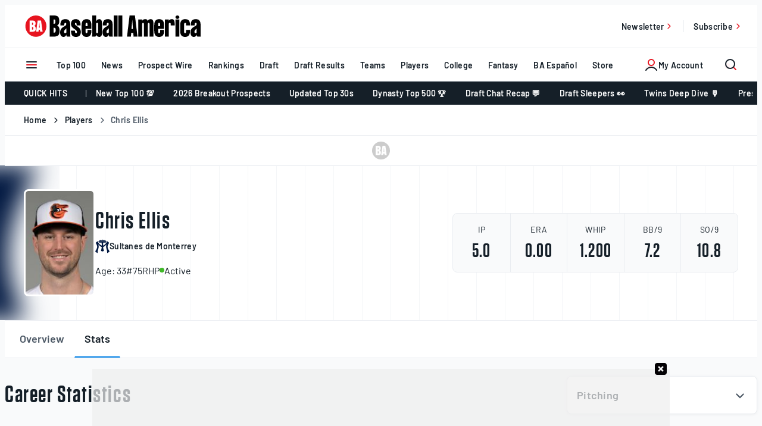

--- FILE ---
content_type: text/html; charset=UTF-8
request_url: https://www.baseballamerica.com/players/3386-chris-ellis/stats/
body_size: 68265
content:
<!doctype html>
<html lang="en-US" class="no-js">
<head>
	<meta charset="UTF-8"><script type="text/javascript">(window.NREUM||(NREUM={})).init={privacy:{cookies_enabled:true},ajax:{deny_list:["bam.nr-data.net"]},feature_flags:["soft_nav"],distributed_tracing:{enabled:true}};(window.NREUM||(NREUM={})).loader_config={agentID:"594417212",accountID:"3977003",trustKey:"66686",xpid:"Vw8AVlZTCxAFXFNbBggCUFU=",licenseKey:"NRJS-b0573d72cec9dc0d22e",applicationID:"582919561",browserID:"594417212"};;/*! For license information please see nr-loader-spa-1.308.0.min.js.LICENSE.txt */
(()=>{var e,t,r={384:(e,t,r)=>{"use strict";r.d(t,{NT:()=>a,US:()=>u,Zm:()=>o,bQ:()=>d,dV:()=>c,pV:()=>l});var n=r(6154),i=r(1863),s=r(1910);const a={beacon:"bam.nr-data.net",errorBeacon:"bam.nr-data.net"};function o(){return n.gm.NREUM||(n.gm.NREUM={}),void 0===n.gm.newrelic&&(n.gm.newrelic=n.gm.NREUM),n.gm.NREUM}function c(){let e=o();return e.o||(e.o={ST:n.gm.setTimeout,SI:n.gm.setImmediate||n.gm.setInterval,CT:n.gm.clearTimeout,XHR:n.gm.XMLHttpRequest,REQ:n.gm.Request,EV:n.gm.Event,PR:n.gm.Promise,MO:n.gm.MutationObserver,FETCH:n.gm.fetch,WS:n.gm.WebSocket},(0,s.i)(...Object.values(e.o))),e}function d(e,t){let r=o();r.initializedAgents??={},t.initializedAt={ms:(0,i.t)(),date:new Date},r.initializedAgents[e]=t}function u(e,t){o()[e]=t}function l(){return function(){let e=o();const t=e.info||{};e.info={beacon:a.beacon,errorBeacon:a.errorBeacon,...t}}(),function(){let e=o();const t=e.init||{};e.init={...t}}(),c(),function(){let e=o();const t=e.loader_config||{};e.loader_config={...t}}(),o()}},782:(e,t,r)=>{"use strict";r.d(t,{T:()=>n});const n=r(860).K7.pageViewTiming},860:(e,t,r)=>{"use strict";r.d(t,{$J:()=>u,K7:()=>c,P3:()=>d,XX:()=>i,Yy:()=>o,df:()=>s,qY:()=>n,v4:()=>a});const n="events",i="jserrors",s="browser/blobs",a="rum",o="browser/logs",c={ajax:"ajax",genericEvents:"generic_events",jserrors:i,logging:"logging",metrics:"metrics",pageAction:"page_action",pageViewEvent:"page_view_event",pageViewTiming:"page_view_timing",sessionReplay:"session_replay",sessionTrace:"session_trace",softNav:"soft_navigations",spa:"spa"},d={[c.pageViewEvent]:1,[c.pageViewTiming]:2,[c.metrics]:3,[c.jserrors]:4,[c.spa]:5,[c.ajax]:6,[c.sessionTrace]:7,[c.softNav]:8,[c.sessionReplay]:9,[c.logging]:10,[c.genericEvents]:11},u={[c.pageViewEvent]:a,[c.pageViewTiming]:n,[c.ajax]:n,[c.spa]:n,[c.softNav]:n,[c.metrics]:i,[c.jserrors]:i,[c.sessionTrace]:s,[c.sessionReplay]:s,[c.logging]:o,[c.genericEvents]:"ins"}},944:(e,t,r)=>{"use strict";r.d(t,{R:()=>i});var n=r(3241);function i(e,t){"function"==typeof console.debug&&(console.debug("New Relic Warning: https://github.com/newrelic/newrelic-browser-agent/blob/main/docs/warning-codes.md#".concat(e),t),(0,n.W)({agentIdentifier:null,drained:null,type:"data",name:"warn",feature:"warn",data:{code:e,secondary:t}}))}},993:(e,t,r)=>{"use strict";r.d(t,{A$:()=>s,ET:()=>a,TZ:()=>o,p_:()=>i});var n=r(860);const i={ERROR:"ERROR",WARN:"WARN",INFO:"INFO",DEBUG:"DEBUG",TRACE:"TRACE"},s={OFF:0,ERROR:1,WARN:2,INFO:3,DEBUG:4,TRACE:5},a="log",o=n.K7.logging},1541:(e,t,r)=>{"use strict";r.d(t,{U:()=>i,f:()=>n});const n={MFE:"MFE",BA:"BA"};function i(e,t){if(2!==t?.harvestEndpointVersion)return{};const r=t.agentRef.runtime.appMetadata.agents[0].entityGuid;return e?{"source.id":e.id,"source.name":e.name,"source.type":e.type,"parent.id":e.parent?.id||r,"parent.type":e.parent?.type||n.BA}:{"entity.guid":r,appId:t.agentRef.info.applicationID}}},1687:(e,t,r)=>{"use strict";r.d(t,{Ak:()=>d,Ze:()=>h,x3:()=>u});var n=r(3241),i=r(7836),s=r(3606),a=r(860),o=r(2646);const c={};function d(e,t){const r={staged:!1,priority:a.P3[t]||0};l(e),c[e].get(t)||c[e].set(t,r)}function u(e,t){e&&c[e]&&(c[e].get(t)&&c[e].delete(t),p(e,t,!1),c[e].size&&f(e))}function l(e){if(!e)throw new Error("agentIdentifier required");c[e]||(c[e]=new Map)}function h(e="",t="feature",r=!1){if(l(e),!e||!c[e].get(t)||r)return p(e,t);c[e].get(t).staged=!0,f(e)}function f(e){const t=Array.from(c[e]);t.every(([e,t])=>t.staged)&&(t.sort((e,t)=>e[1].priority-t[1].priority),t.forEach(([t])=>{c[e].delete(t),p(e,t)}))}function p(e,t,r=!0){const a=e?i.ee.get(e):i.ee,c=s.i.handlers;if(!a.aborted&&a.backlog&&c){if((0,n.W)({agentIdentifier:e,type:"lifecycle",name:"drain",feature:t}),r){const e=a.backlog[t],r=c[t];if(r){for(let t=0;e&&t<e.length;++t)g(e[t],r);Object.entries(r).forEach(([e,t])=>{Object.values(t||{}).forEach(t=>{t[0]?.on&&t[0]?.context()instanceof o.y&&t[0].on(e,t[1])})})}}a.isolatedBacklog||delete c[t],a.backlog[t]=null,a.emit("drain-"+t,[])}}function g(e,t){var r=e[1];Object.values(t[r]||{}).forEach(t=>{var r=e[0];if(t[0]===r){var n=t[1],i=e[3],s=e[2];n.apply(i,s)}})}},1738:(e,t,r)=>{"use strict";r.d(t,{U:()=>f,Y:()=>h});var n=r(3241),i=r(9908),s=r(1863),a=r(944),o=r(5701),c=r(3969),d=r(8362),u=r(860),l=r(4261);function h(e,t,r,s){const h=s||r;!h||h[e]&&h[e]!==d.d.prototype[e]||(h[e]=function(){(0,i.p)(c.xV,["API/"+e+"/called"],void 0,u.K7.metrics,r.ee),(0,n.W)({agentIdentifier:r.agentIdentifier,drained:!!o.B?.[r.agentIdentifier],type:"data",name:"api",feature:l.Pl+e,data:{}});try{return t.apply(this,arguments)}catch(e){(0,a.R)(23,e)}})}function f(e,t,r,n,a){const o=e.info;null===r?delete o.jsAttributes[t]:o.jsAttributes[t]=r,(a||null===r)&&(0,i.p)(l.Pl+n,[(0,s.t)(),t,r],void 0,"session",e.ee)}},1741:(e,t,r)=>{"use strict";r.d(t,{W:()=>s});var n=r(944),i=r(4261);class s{#e(e,...t){if(this[e]!==s.prototype[e])return this[e](...t);(0,n.R)(35,e)}addPageAction(e,t){return this.#e(i.hG,e,t)}register(e){return this.#e(i.eY,e)}recordCustomEvent(e,t){return this.#e(i.fF,e,t)}setPageViewName(e,t){return this.#e(i.Fw,e,t)}setCustomAttribute(e,t,r){return this.#e(i.cD,e,t,r)}noticeError(e,t){return this.#e(i.o5,e,t)}setUserId(e,t=!1){return this.#e(i.Dl,e,t)}setApplicationVersion(e){return this.#e(i.nb,e)}setErrorHandler(e){return this.#e(i.bt,e)}addRelease(e,t){return this.#e(i.k6,e,t)}log(e,t){return this.#e(i.$9,e,t)}start(){return this.#e(i.d3)}finished(e){return this.#e(i.BL,e)}recordReplay(){return this.#e(i.CH)}pauseReplay(){return this.#e(i.Tb)}addToTrace(e){return this.#e(i.U2,e)}setCurrentRouteName(e){return this.#e(i.PA,e)}interaction(e){return this.#e(i.dT,e)}wrapLogger(e,t,r){return this.#e(i.Wb,e,t,r)}measure(e,t){return this.#e(i.V1,e,t)}consent(e){return this.#e(i.Pv,e)}}},1863:(e,t,r)=>{"use strict";function n(){return Math.floor(performance.now())}r.d(t,{t:()=>n})},1910:(e,t,r)=>{"use strict";r.d(t,{i:()=>s});var n=r(944);const i=new Map;function s(...e){return e.every(e=>{if(i.has(e))return i.get(e);const t="function"==typeof e?e.toString():"",r=t.includes("[native code]"),s=t.includes("nrWrapper");return r||s||(0,n.R)(64,e?.name||t),i.set(e,r),r})}},2555:(e,t,r)=>{"use strict";r.d(t,{D:()=>o,f:()=>a});var n=r(384),i=r(8122);const s={beacon:n.NT.beacon,errorBeacon:n.NT.errorBeacon,licenseKey:void 0,applicationID:void 0,sa:void 0,queueTime:void 0,applicationTime:void 0,ttGuid:void 0,user:void 0,account:void 0,product:void 0,extra:void 0,jsAttributes:{},userAttributes:void 0,atts:void 0,transactionName:void 0,tNamePlain:void 0};function a(e){try{return!!e.licenseKey&&!!e.errorBeacon&&!!e.applicationID}catch(e){return!1}}const o=e=>(0,i.a)(e,s)},2614:(e,t,r)=>{"use strict";r.d(t,{BB:()=>a,H3:()=>n,g:()=>d,iL:()=>c,tS:()=>o,uh:()=>i,wk:()=>s});const n="NRBA",i="SESSION",s=144e5,a=18e5,o={STARTED:"session-started",PAUSE:"session-pause",RESET:"session-reset",RESUME:"session-resume",UPDATE:"session-update"},c={SAME_TAB:"same-tab",CROSS_TAB:"cross-tab"},d={OFF:0,FULL:1,ERROR:2}},2646:(e,t,r)=>{"use strict";r.d(t,{y:()=>n});class n{constructor(e){this.contextId=e}}},2843:(e,t,r)=>{"use strict";r.d(t,{G:()=>s,u:()=>i});var n=r(3878);function i(e,t=!1,r,i){(0,n.DD)("visibilitychange",function(){if(t)return void("hidden"===document.visibilityState&&e());e(document.visibilityState)},r,i)}function s(e,t,r){(0,n.sp)("pagehide",e,t,r)}},3241:(e,t,r)=>{"use strict";r.d(t,{W:()=>s});var n=r(6154);const i="newrelic";function s(e={}){try{n.gm.dispatchEvent(new CustomEvent(i,{detail:e}))}catch(e){}}},3304:(e,t,r)=>{"use strict";r.d(t,{A:()=>s});var n=r(7836);const i=()=>{const e=new WeakSet;return(t,r)=>{if("object"==typeof r&&null!==r){if(e.has(r))return;e.add(r)}return r}};function s(e){try{return JSON.stringify(e,i())??""}catch(e){try{n.ee.emit("internal-error",[e])}catch(e){}return""}}},3333:(e,t,r)=>{"use strict";r.d(t,{$v:()=>u,TZ:()=>n,Xh:()=>c,Zp:()=>i,kd:()=>d,mq:()=>o,nf:()=>a,qN:()=>s});const n=r(860).K7.genericEvents,i=["auxclick","click","copy","keydown","paste","scrollend"],s=["focus","blur"],a=4,o=1e3,c=2e3,d=["PageAction","UserAction","BrowserPerformance"],u={RESOURCES:"experimental.resources",REGISTER:"register"}},3434:(e,t,r)=>{"use strict";r.d(t,{Jt:()=>s,YM:()=>d});var n=r(7836),i=r(5607);const s="nr@original:".concat(i.W),a=50;var o=Object.prototype.hasOwnProperty,c=!1;function d(e,t){return e||(e=n.ee),r.inPlace=function(e,t,n,i,s){n||(n="");const a="-"===n.charAt(0);for(let o=0;o<t.length;o++){const c=t[o],d=e[c];l(d)||(e[c]=r(d,a?c+n:n,i,c,s))}},r.flag=s,r;function r(t,r,n,c,d){return l(t)?t:(r||(r=""),nrWrapper[s]=t,function(e,t,r){if(Object.defineProperty&&Object.keys)try{return Object.keys(e).forEach(function(r){Object.defineProperty(t,r,{get:function(){return e[r]},set:function(t){return e[r]=t,t}})}),t}catch(e){u([e],r)}for(var n in e)o.call(e,n)&&(t[n]=e[n])}(t,nrWrapper,e),nrWrapper);function nrWrapper(){var s,o,l,h;let f;try{o=this,s=[...arguments],l="function"==typeof n?n(s,o):n||{}}catch(t){u([t,"",[s,o,c],l],e)}i(r+"start",[s,o,c],l,d);const p=performance.now();let g;try{return h=t.apply(o,s),g=performance.now(),h}catch(e){throw g=performance.now(),i(r+"err",[s,o,e],l,d),f=e,f}finally{const e=g-p,t={start:p,end:g,duration:e,isLongTask:e>=a,methodName:c,thrownError:f};t.isLongTask&&i("long-task",[t,o],l,d),i(r+"end",[s,o,h],l,d)}}}function i(r,n,i,s){if(!c||t){var a=c;c=!0;try{e.emit(r,n,i,t,s)}catch(t){u([t,r,n,i],e)}c=a}}}function u(e,t){t||(t=n.ee);try{t.emit("internal-error",e)}catch(e){}}function l(e){return!(e&&"function"==typeof e&&e.apply&&!e[s])}},3606:(e,t,r)=>{"use strict";r.d(t,{i:()=>s});var n=r(9908);s.on=a;var i=s.handlers={};function s(e,t,r,s){a(s||n.d,i,e,t,r)}function a(e,t,r,i,s){s||(s="feature"),e||(e=n.d);var a=t[s]=t[s]||{};(a[r]=a[r]||[]).push([e,i])}},3738:(e,t,r)=>{"use strict";r.d(t,{He:()=>i,Kp:()=>o,Lc:()=>d,Rz:()=>u,TZ:()=>n,bD:()=>s,d3:()=>a,jx:()=>l,sl:()=>h,uP:()=>c});const n=r(860).K7.sessionTrace,i="bstResource",s="resource",a="-start",o="-end",c="fn"+a,d="fn"+o,u="pushState",l=1e3,h=3e4},3785:(e,t,r)=>{"use strict";r.d(t,{R:()=>c,b:()=>d});var n=r(9908),i=r(1863),s=r(860),a=r(3969),o=r(993);function c(e,t,r={},c=o.p_.INFO,d=!0,u,l=(0,i.t)()){(0,n.p)(a.xV,["API/logging/".concat(c.toLowerCase(),"/called")],void 0,s.K7.metrics,e),(0,n.p)(o.ET,[l,t,r,c,d,u],void 0,s.K7.logging,e)}function d(e){return"string"==typeof e&&Object.values(o.p_).some(t=>t===e.toUpperCase().trim())}},3878:(e,t,r)=>{"use strict";function n(e,t){return{capture:e,passive:!1,signal:t}}function i(e,t,r=!1,i){window.addEventListener(e,t,n(r,i))}function s(e,t,r=!1,i){document.addEventListener(e,t,n(r,i))}r.d(t,{DD:()=>s,jT:()=>n,sp:()=>i})},3962:(e,t,r)=>{"use strict";r.d(t,{AM:()=>a,O2:()=>l,OV:()=>s,Qu:()=>h,TZ:()=>c,ih:()=>f,pP:()=>o,t1:()=>u,tC:()=>i,wD:()=>d});var n=r(860);const i=["click","keydown","submit"],s="popstate",a="api",o="initialPageLoad",c=n.K7.softNav,d=5e3,u=500,l={INITIAL_PAGE_LOAD:"",ROUTE_CHANGE:1,UNSPECIFIED:2},h={INTERACTION:1,AJAX:2,CUSTOM_END:3,CUSTOM_TRACER:4},f={IP:"in progress",PF:"pending finish",FIN:"finished",CAN:"cancelled"}},3969:(e,t,r)=>{"use strict";r.d(t,{TZ:()=>n,XG:()=>o,rs:()=>i,xV:()=>a,z_:()=>s});const n=r(860).K7.metrics,i="sm",s="cm",a="storeSupportabilityMetrics",o="storeEventMetrics"},4234:(e,t,r)=>{"use strict";r.d(t,{W:()=>s});var n=r(7836),i=r(1687);class s{constructor(e,t){this.agentIdentifier=e,this.ee=n.ee.get(e),this.featureName=t,this.blocked=!1}deregisterDrain(){(0,i.x3)(this.agentIdentifier,this.featureName)}}},4261:(e,t,r)=>{"use strict";r.d(t,{$9:()=>u,BL:()=>c,CH:()=>p,Dl:()=>R,Fw:()=>w,PA:()=>v,Pl:()=>n,Pv:()=>A,Tb:()=>h,U2:()=>a,V1:()=>E,Wb:()=>T,bt:()=>y,cD:()=>b,d3:()=>x,dT:()=>d,eY:()=>g,fF:()=>f,hG:()=>s,hw:()=>i,k6:()=>o,nb:()=>m,o5:()=>l});const n="api-",i=n+"ixn-",s="addPageAction",a="addToTrace",o="addRelease",c="finished",d="interaction",u="log",l="noticeError",h="pauseReplay",f="recordCustomEvent",p="recordReplay",g="register",m="setApplicationVersion",v="setCurrentRouteName",b="setCustomAttribute",y="setErrorHandler",w="setPageViewName",R="setUserId",x="start",T="wrapLogger",E="measure",A="consent"},5205:(e,t,r)=>{"use strict";r.d(t,{j:()=>S});var n=r(384),i=r(1741);var s=r(2555),a=r(3333);const o=e=>{if(!e||"string"!=typeof e)return!1;try{document.createDocumentFragment().querySelector(e)}catch{return!1}return!0};var c=r(2614),d=r(944),u=r(8122);const l="[data-nr-mask]",h=e=>(0,u.a)(e,(()=>{const e={feature_flags:[],experimental:{allow_registered_children:!1,resources:!1},mask_selector:"*",block_selector:"[data-nr-block]",mask_input_options:{color:!1,date:!1,"datetime-local":!1,email:!1,month:!1,number:!1,range:!1,search:!1,tel:!1,text:!1,time:!1,url:!1,week:!1,textarea:!1,select:!1,password:!0}};return{ajax:{deny_list:void 0,block_internal:!0,enabled:!0,autoStart:!0},api:{get allow_registered_children(){return e.feature_flags.includes(a.$v.REGISTER)||e.experimental.allow_registered_children},set allow_registered_children(t){e.experimental.allow_registered_children=t},duplicate_registered_data:!1},browser_consent_mode:{enabled:!1},distributed_tracing:{enabled:void 0,exclude_newrelic_header:void 0,cors_use_newrelic_header:void 0,cors_use_tracecontext_headers:void 0,allowed_origins:void 0},get feature_flags(){return e.feature_flags},set feature_flags(t){e.feature_flags=t},generic_events:{enabled:!0,autoStart:!0},harvest:{interval:30},jserrors:{enabled:!0,autoStart:!0},logging:{enabled:!0,autoStart:!0},metrics:{enabled:!0,autoStart:!0},obfuscate:void 0,page_action:{enabled:!0},page_view_event:{enabled:!0,autoStart:!0},page_view_timing:{enabled:!0,autoStart:!0},performance:{capture_marks:!1,capture_measures:!1,capture_detail:!0,resources:{get enabled(){return e.feature_flags.includes(a.$v.RESOURCES)||e.experimental.resources},set enabled(t){e.experimental.resources=t},asset_types:[],first_party_domains:[],ignore_newrelic:!0}},privacy:{cookies_enabled:!0},proxy:{assets:void 0,beacon:void 0},session:{expiresMs:c.wk,inactiveMs:c.BB},session_replay:{autoStart:!0,enabled:!1,preload:!1,sampling_rate:10,error_sampling_rate:100,collect_fonts:!1,inline_images:!1,fix_stylesheets:!0,mask_all_inputs:!0,get mask_text_selector(){return e.mask_selector},set mask_text_selector(t){o(t)?e.mask_selector="".concat(t,",").concat(l):""===t||null===t?e.mask_selector=l:(0,d.R)(5,t)},get block_class(){return"nr-block"},get ignore_class(){return"nr-ignore"},get mask_text_class(){return"nr-mask"},get block_selector(){return e.block_selector},set block_selector(t){o(t)?e.block_selector+=",".concat(t):""!==t&&(0,d.R)(6,t)},get mask_input_options(){return e.mask_input_options},set mask_input_options(t){t&&"object"==typeof t?e.mask_input_options={...t,password:!0}:(0,d.R)(7,t)}},session_trace:{enabled:!0,autoStart:!0},soft_navigations:{enabled:!0,autoStart:!0},spa:{enabled:!0,autoStart:!0},ssl:void 0,user_actions:{enabled:!0,elementAttributes:["id","className","tagName","type"]}}})());var f=r(6154),p=r(9324);let g=0;const m={buildEnv:p.F3,distMethod:p.Xs,version:p.xv,originTime:f.WN},v={consented:!1},b={appMetadata:{},get consented(){return this.session?.state?.consent||v.consented},set consented(e){v.consented=e},customTransaction:void 0,denyList:void 0,disabled:!1,harvester:void 0,isolatedBacklog:!1,isRecording:!1,loaderType:void 0,maxBytes:3e4,obfuscator:void 0,onerror:void 0,ptid:void 0,releaseIds:{},session:void 0,timeKeeper:void 0,registeredEntities:[],jsAttributesMetadata:{bytes:0},get harvestCount(){return++g}},y=e=>{const t=(0,u.a)(e,b),r=Object.keys(m).reduce((e,t)=>(e[t]={value:m[t],writable:!1,configurable:!0,enumerable:!0},e),{});return Object.defineProperties(t,r)};var w=r(5701);const R=e=>{const t=e.startsWith("http");e+="/",r.p=t?e:"https://"+e};var x=r(7836),T=r(3241);const E={accountID:void 0,trustKey:void 0,agentID:void 0,licenseKey:void 0,applicationID:void 0,xpid:void 0},A=e=>(0,u.a)(e,E),_=new Set;function S(e,t={},r,a){let{init:o,info:c,loader_config:d,runtime:u={},exposed:l=!0}=t;if(!c){const e=(0,n.pV)();o=e.init,c=e.info,d=e.loader_config}e.init=h(o||{}),e.loader_config=A(d||{}),c.jsAttributes??={},f.bv&&(c.jsAttributes.isWorker=!0),e.info=(0,s.D)(c);const p=e.init,g=[c.beacon,c.errorBeacon];_.has(e.agentIdentifier)||(p.proxy.assets&&(R(p.proxy.assets),g.push(p.proxy.assets)),p.proxy.beacon&&g.push(p.proxy.beacon),e.beacons=[...g],function(e){const t=(0,n.pV)();Object.getOwnPropertyNames(i.W.prototype).forEach(r=>{const n=i.W.prototype[r];if("function"!=typeof n||"constructor"===n)return;let s=t[r];e[r]&&!1!==e.exposed&&"micro-agent"!==e.runtime?.loaderType&&(t[r]=(...t)=>{const n=e[r](...t);return s?s(...t):n})})}(e),(0,n.US)("activatedFeatures",w.B)),u.denyList=[...p.ajax.deny_list||[],...p.ajax.block_internal?g:[]],u.ptid=e.agentIdentifier,u.loaderType=r,e.runtime=y(u),_.has(e.agentIdentifier)||(e.ee=x.ee.get(e.agentIdentifier),e.exposed=l,(0,T.W)({agentIdentifier:e.agentIdentifier,drained:!!w.B?.[e.agentIdentifier],type:"lifecycle",name:"initialize",feature:void 0,data:e.config})),_.add(e.agentIdentifier)}},5270:(e,t,r)=>{"use strict";r.d(t,{Aw:()=>a,SR:()=>s,rF:()=>o});var n=r(384),i=r(7767);function s(e){return!!(0,n.dV)().o.MO&&(0,i.V)(e)&&!0===e?.session_trace.enabled}function a(e){return!0===e?.session_replay.preload&&s(e)}function o(e,t){try{if("string"==typeof t?.type){if("password"===t.type.toLowerCase())return"*".repeat(e?.length||0);if(void 0!==t?.dataset?.nrUnmask||t?.classList?.contains("nr-unmask"))return e}}catch(e){}return"string"==typeof e?e.replace(/[\S]/g,"*"):"*".repeat(e?.length||0)}},5289:(e,t,r)=>{"use strict";r.d(t,{GG:()=>a,Qr:()=>c,sB:()=>o});var n=r(3878),i=r(6389);function s(){return"undefined"==typeof document||"complete"===document.readyState}function a(e,t){if(s())return e();const r=(0,i.J)(e),a=setInterval(()=>{s()&&(clearInterval(a),r())},500);(0,n.sp)("load",r,t)}function o(e){if(s())return e();(0,n.DD)("DOMContentLoaded",e)}function c(e){if(s())return e();(0,n.sp)("popstate",e)}},5607:(e,t,r)=>{"use strict";r.d(t,{W:()=>n});const n=(0,r(9566).bz)()},5701:(e,t,r)=>{"use strict";r.d(t,{B:()=>s,t:()=>a});var n=r(3241);const i=new Set,s={};function a(e,t){const r=t.agentIdentifier;s[r]??={},e&&"object"==typeof e&&(i.has(r)||(t.ee.emit("rumresp",[e]),s[r]=e,i.add(r),(0,n.W)({agentIdentifier:r,loaded:!0,drained:!0,type:"lifecycle",name:"load",feature:void 0,data:e})))}},6154:(e,t,r)=>{"use strict";r.d(t,{OF:()=>d,RI:()=>i,WN:()=>h,bv:()=>s,eN:()=>f,gm:()=>a,lR:()=>l,m:()=>c,mw:()=>o,sb:()=>u});var n=r(1863);const i="undefined"!=typeof window&&!!window.document,s="undefined"!=typeof WorkerGlobalScope&&("undefined"!=typeof self&&self instanceof WorkerGlobalScope&&self.navigator instanceof WorkerNavigator||"undefined"!=typeof globalThis&&globalThis instanceof WorkerGlobalScope&&globalThis.navigator instanceof WorkerNavigator),a=i?window:"undefined"!=typeof WorkerGlobalScope&&("undefined"!=typeof self&&self instanceof WorkerGlobalScope&&self||"undefined"!=typeof globalThis&&globalThis instanceof WorkerGlobalScope&&globalThis),o=Boolean("hidden"===a?.document?.visibilityState),c=""+a?.location,d=/iPad|iPhone|iPod/.test(a.navigator?.userAgent),u=d&&"undefined"==typeof SharedWorker,l=(()=>{const e=a.navigator?.userAgent?.match(/Firefox[/\s](\d+\.\d+)/);return Array.isArray(e)&&e.length>=2?+e[1]:0})(),h=Date.now()-(0,n.t)(),f=()=>"undefined"!=typeof PerformanceNavigationTiming&&a?.performance?.getEntriesByType("navigation")?.[0]?.responseStart},6344:(e,t,r)=>{"use strict";r.d(t,{BB:()=>u,Qb:()=>l,TZ:()=>i,Ug:()=>a,Vh:()=>s,_s:()=>o,bc:()=>d,yP:()=>c});var n=r(2614);const i=r(860).K7.sessionReplay,s="errorDuringReplay",a=.12,o={DomContentLoaded:0,Load:1,FullSnapshot:2,IncrementalSnapshot:3,Meta:4,Custom:5},c={[n.g.ERROR]:15e3,[n.g.FULL]:3e5,[n.g.OFF]:0},d={RESET:{message:"Session was reset",sm:"Reset"},IMPORT:{message:"Recorder failed to import",sm:"Import"},TOO_MANY:{message:"429: Too Many Requests",sm:"Too-Many"},TOO_BIG:{message:"Payload was too large",sm:"Too-Big"},CROSS_TAB:{message:"Session Entity was set to OFF on another tab",sm:"Cross-Tab"},ENTITLEMENTS:{message:"Session Replay is not allowed and will not be started",sm:"Entitlement"}},u=5e3,l={API:"api",RESUME:"resume",SWITCH_TO_FULL:"switchToFull",INITIALIZE:"initialize",PRELOAD:"preload"}},6389:(e,t,r)=>{"use strict";function n(e,t=500,r={}){const n=r?.leading||!1;let i;return(...r)=>{n&&void 0===i&&(e.apply(this,r),i=setTimeout(()=>{i=clearTimeout(i)},t)),n||(clearTimeout(i),i=setTimeout(()=>{e.apply(this,r)},t))}}function i(e){let t=!1;return(...r)=>{t||(t=!0,e.apply(this,r))}}r.d(t,{J:()=>i,s:()=>n})},6630:(e,t,r)=>{"use strict";r.d(t,{T:()=>n});const n=r(860).K7.pageViewEvent},6774:(e,t,r)=>{"use strict";r.d(t,{T:()=>n});const n=r(860).K7.jserrors},7295:(e,t,r)=>{"use strict";r.d(t,{Xv:()=>a,gX:()=>i,iW:()=>s});var n=[];function i(e){if(!e||s(e))return!1;if(0===n.length)return!0;if("*"===n[0].hostname)return!1;for(var t=0;t<n.length;t++){var r=n[t];if(r.hostname.test(e.hostname)&&r.pathname.test(e.pathname))return!1}return!0}function s(e){return void 0===e.hostname}function a(e){if(n=[],e&&e.length)for(var t=0;t<e.length;t++){let r=e[t];if(!r)continue;if("*"===r)return void(n=[{hostname:"*"}]);0===r.indexOf("http://")?r=r.substring(7):0===r.indexOf("https://")&&(r=r.substring(8));const i=r.indexOf("/");let s,a;i>0?(s=r.substring(0,i),a=r.substring(i)):(s=r,a="*");let[c]=s.split(":");n.push({hostname:o(c),pathname:o(a,!0)})}}function o(e,t=!1){const r=e.replace(/[.+?^${}()|[\]\\]/g,e=>"\\"+e).replace(/\*/g,".*?");return new RegExp((t?"^":"")+r+"$")}},7485:(e,t,r)=>{"use strict";r.d(t,{D:()=>i});var n=r(6154);function i(e){if(0===(e||"").indexOf("data:"))return{protocol:"data"};try{const t=new URL(e,location.href),r={port:t.port,hostname:t.hostname,pathname:t.pathname,search:t.search,protocol:t.protocol.slice(0,t.protocol.indexOf(":")),sameOrigin:t.protocol===n.gm?.location?.protocol&&t.host===n.gm?.location?.host};return r.port&&""!==r.port||("http:"===t.protocol&&(r.port="80"),"https:"===t.protocol&&(r.port="443")),r.pathname&&""!==r.pathname?r.pathname.startsWith("/")||(r.pathname="/".concat(r.pathname)):r.pathname="/",r}catch(e){return{}}}},7699:(e,t,r)=>{"use strict";r.d(t,{It:()=>s,KC:()=>o,No:()=>i,qh:()=>a});var n=r(860);const i=16e3,s=1e6,a="SESSION_ERROR",o={[n.K7.logging]:!0,[n.K7.genericEvents]:!1,[n.K7.jserrors]:!1,[n.K7.ajax]:!1}},7767:(e,t,r)=>{"use strict";r.d(t,{V:()=>i});var n=r(6154);const i=e=>n.RI&&!0===e?.privacy.cookies_enabled},7836:(e,t,r)=>{"use strict";r.d(t,{P:()=>o,ee:()=>c});var n=r(384),i=r(8990),s=r(2646),a=r(5607);const o="nr@context:".concat(a.W),c=function e(t,r){var n={},a={},u={},l=!1;try{l=16===r.length&&d.initializedAgents?.[r]?.runtime.isolatedBacklog}catch(e){}var h={on:p,addEventListener:p,removeEventListener:function(e,t){var r=n[e];if(!r)return;for(var i=0;i<r.length;i++)r[i]===t&&r.splice(i,1)},emit:function(e,r,n,i,s){!1!==s&&(s=!0);if(c.aborted&&!i)return;t&&s&&t.emit(e,r,n);var o=f(n);g(e).forEach(e=>{e.apply(o,r)});var d=v()[a[e]];d&&d.push([h,e,r,o]);return o},get:m,listeners:g,context:f,buffer:function(e,t){const r=v();if(t=t||"feature",h.aborted)return;Object.entries(e||{}).forEach(([e,n])=>{a[n]=t,t in r||(r[t]=[])})},abort:function(){h._aborted=!0,Object.keys(h.backlog).forEach(e=>{delete h.backlog[e]})},isBuffering:function(e){return!!v()[a[e]]},debugId:r,backlog:l?{}:t&&"object"==typeof t.backlog?t.backlog:{},isolatedBacklog:l};return Object.defineProperty(h,"aborted",{get:()=>{let e=h._aborted||!1;return e||(t&&(e=t.aborted),e)}}),h;function f(e){return e&&e instanceof s.y?e:e?(0,i.I)(e,o,()=>new s.y(o)):new s.y(o)}function p(e,t){n[e]=g(e).concat(t)}function g(e){return n[e]||[]}function m(t){return u[t]=u[t]||e(h,t)}function v(){return h.backlog}}(void 0,"globalEE"),d=(0,n.Zm)();d.ee||(d.ee=c)},8122:(e,t,r)=>{"use strict";r.d(t,{a:()=>i});var n=r(944);function i(e,t){try{if(!e||"object"!=typeof e)return(0,n.R)(3);if(!t||"object"!=typeof t)return(0,n.R)(4);const r=Object.create(Object.getPrototypeOf(t),Object.getOwnPropertyDescriptors(t)),s=0===Object.keys(r).length?e:r;for(let a in s)if(void 0!==e[a])try{if(null===e[a]){r[a]=null;continue}Array.isArray(e[a])&&Array.isArray(t[a])?r[a]=Array.from(new Set([...e[a],...t[a]])):"object"==typeof e[a]&&"object"==typeof t[a]?r[a]=i(e[a],t[a]):r[a]=e[a]}catch(e){r[a]||(0,n.R)(1,e)}return r}catch(e){(0,n.R)(2,e)}}},8139:(e,t,r)=>{"use strict";r.d(t,{u:()=>h});var n=r(7836),i=r(3434),s=r(8990),a=r(6154);const o={},c=a.gm.XMLHttpRequest,d="addEventListener",u="removeEventListener",l="nr@wrapped:".concat(n.P);function h(e){var t=function(e){return(e||n.ee).get("events")}(e);if(o[t.debugId]++)return t;o[t.debugId]=1;var r=(0,i.YM)(t,!0);function h(e){r.inPlace(e,[d,u],"-",p)}function p(e,t){return e[1]}return"getPrototypeOf"in Object&&(a.RI&&f(document,h),c&&f(c.prototype,h),f(a.gm,h)),t.on(d+"-start",function(e,t){var n=e[1];if(null!==n&&("function"==typeof n||"object"==typeof n)&&"newrelic"!==e[0]){var i=(0,s.I)(n,l,function(){var e={object:function(){if("function"!=typeof n.handleEvent)return;return n.handleEvent.apply(n,arguments)},function:n}[typeof n];return e?r(e,"fn-",null,e.name||"anonymous"):n});this.wrapped=e[1]=i}}),t.on(u+"-start",function(e){e[1]=this.wrapped||e[1]}),t}function f(e,t,...r){let n=e;for(;"object"==typeof n&&!Object.prototype.hasOwnProperty.call(n,d);)n=Object.getPrototypeOf(n);n&&t(n,...r)}},8362:(e,t,r)=>{"use strict";r.d(t,{d:()=>s});var n=r(9566),i=r(1741);class s extends i.W{agentIdentifier=(0,n.LA)(16)}},8374:(e,t,r)=>{r.nc=(()=>{try{return document?.currentScript?.nonce}catch(e){}return""})()},8990:(e,t,r)=>{"use strict";r.d(t,{I:()=>i});var n=Object.prototype.hasOwnProperty;function i(e,t,r){if(n.call(e,t))return e[t];var i=r();if(Object.defineProperty&&Object.keys)try{return Object.defineProperty(e,t,{value:i,writable:!0,enumerable:!1}),i}catch(e){}return e[t]=i,i}},9119:(e,t,r)=>{"use strict";r.d(t,{L:()=>s});var n=/([^?#]*)[^#]*(#[^?]*|$).*/,i=/([^?#]*)().*/;function s(e,t){return e?e.replace(t?n:i,"$1$2"):e}},9300:(e,t,r)=>{"use strict";r.d(t,{T:()=>n});const n=r(860).K7.ajax},9324:(e,t,r)=>{"use strict";r.d(t,{AJ:()=>a,F3:()=>i,Xs:()=>s,Yq:()=>o,xv:()=>n});const n="1.308.0",i="PROD",s="CDN",a="@newrelic/rrweb",o="1.0.1"},9566:(e,t,r)=>{"use strict";r.d(t,{LA:()=>o,ZF:()=>c,bz:()=>a,el:()=>d});var n=r(6154);const i="xxxxxxxx-xxxx-4xxx-yxxx-xxxxxxxxxxxx";function s(e,t){return e?15&e[t]:16*Math.random()|0}function a(){const e=n.gm?.crypto||n.gm?.msCrypto;let t,r=0;return e&&e.getRandomValues&&(t=e.getRandomValues(new Uint8Array(30))),i.split("").map(e=>"x"===e?s(t,r++).toString(16):"y"===e?(3&s()|8).toString(16):e).join("")}function o(e){const t=n.gm?.crypto||n.gm?.msCrypto;let r,i=0;t&&t.getRandomValues&&(r=t.getRandomValues(new Uint8Array(e)));const a=[];for(var o=0;o<e;o++)a.push(s(r,i++).toString(16));return a.join("")}function c(){return o(16)}function d(){return o(32)}},9908:(e,t,r)=>{"use strict";r.d(t,{d:()=>n,p:()=>i});var n=r(7836).ee.get("handle");function i(e,t,r,i,s){s?(s.buffer([e],i),s.emit(e,t,r)):(n.buffer([e],i),n.emit(e,t,r))}}},n={};function i(e){var t=n[e];if(void 0!==t)return t.exports;var s=n[e]={exports:{}};return r[e](s,s.exports,i),s.exports}i.m=r,i.d=(e,t)=>{for(var r in t)i.o(t,r)&&!i.o(e,r)&&Object.defineProperty(e,r,{enumerable:!0,get:t[r]})},i.f={},i.e=e=>Promise.all(Object.keys(i.f).reduce((t,r)=>(i.f[r](e,t),t),[])),i.u=e=>({212:"nr-spa-compressor",249:"nr-spa-recorder",478:"nr-spa"}[e]+"-1.308.0.min.js"),i.o=(e,t)=>Object.prototype.hasOwnProperty.call(e,t),e={},t="NRBA-1.308.0.PROD:",i.l=(r,n,s,a)=>{if(e[r])e[r].push(n);else{var o,c;if(void 0!==s)for(var d=document.getElementsByTagName("script"),u=0;u<d.length;u++){var l=d[u];if(l.getAttribute("src")==r||l.getAttribute("data-webpack")==t+s){o=l;break}}if(!o){c=!0;var h={478:"sha512-RSfSVnmHk59T/uIPbdSE0LPeqcEdF4/+XhfJdBuccH5rYMOEZDhFdtnh6X6nJk7hGpzHd9Ujhsy7lZEz/ORYCQ==",249:"sha512-ehJXhmntm85NSqW4MkhfQqmeKFulra3klDyY0OPDUE+sQ3GokHlPh1pmAzuNy//3j4ac6lzIbmXLvGQBMYmrkg==",212:"sha512-B9h4CR46ndKRgMBcK+j67uSR2RCnJfGefU+A7FrgR/k42ovXy5x/MAVFiSvFxuVeEk/pNLgvYGMp1cBSK/G6Fg=="};(o=document.createElement("script")).charset="utf-8",i.nc&&o.setAttribute("nonce",i.nc),o.setAttribute("data-webpack",t+s),o.src=r,0!==o.src.indexOf(window.location.origin+"/")&&(o.crossOrigin="anonymous"),h[a]&&(o.integrity=h[a])}e[r]=[n];var f=(t,n)=>{o.onerror=o.onload=null,clearTimeout(p);var i=e[r];if(delete e[r],o.parentNode&&o.parentNode.removeChild(o),i&&i.forEach(e=>e(n)),t)return t(n)},p=setTimeout(f.bind(null,void 0,{type:"timeout",target:o}),12e4);o.onerror=f.bind(null,o.onerror),o.onload=f.bind(null,o.onload),c&&document.head.appendChild(o)}},i.r=e=>{"undefined"!=typeof Symbol&&Symbol.toStringTag&&Object.defineProperty(e,Symbol.toStringTag,{value:"Module"}),Object.defineProperty(e,"__esModule",{value:!0})},i.p="https://js-agent.newrelic.com/",(()=>{var e={38:0,788:0};i.f.j=(t,r)=>{var n=i.o(e,t)?e[t]:void 0;if(0!==n)if(n)r.push(n[2]);else{var s=new Promise((r,i)=>n=e[t]=[r,i]);r.push(n[2]=s);var a=i.p+i.u(t),o=new Error;i.l(a,r=>{if(i.o(e,t)&&(0!==(n=e[t])&&(e[t]=void 0),n)){var s=r&&("load"===r.type?"missing":r.type),a=r&&r.target&&r.target.src;o.message="Loading chunk "+t+" failed: ("+s+": "+a+")",o.name="ChunkLoadError",o.type=s,o.request=a,n[1](o)}},"chunk-"+t,t)}};var t=(t,r)=>{var n,s,[a,o,c]=r,d=0;if(a.some(t=>0!==e[t])){for(n in o)i.o(o,n)&&(i.m[n]=o[n]);if(c)c(i)}for(t&&t(r);d<a.length;d++)s=a[d],i.o(e,s)&&e[s]&&e[s][0](),e[s]=0},r=self["webpackChunk:NRBA-1.308.0.PROD"]=self["webpackChunk:NRBA-1.308.0.PROD"]||[];r.forEach(t.bind(null,0)),r.push=t.bind(null,r.push.bind(r))})(),(()=>{"use strict";i(8374);var e=i(8362),t=i(860);const r=Object.values(t.K7);var n=i(5205);var s=i(9908),a=i(1863),o=i(4261),c=i(1738);var d=i(1687),u=i(4234),l=i(5289),h=i(6154),f=i(944),p=i(5270),g=i(7767),m=i(6389),v=i(7699);class b extends u.W{constructor(e,t){super(e.agentIdentifier,t),this.agentRef=e,this.abortHandler=void 0,this.featAggregate=void 0,this.loadedSuccessfully=void 0,this.onAggregateImported=new Promise(e=>{this.loadedSuccessfully=e}),this.deferred=Promise.resolve(),!1===e.init[this.featureName].autoStart?this.deferred=new Promise((t,r)=>{this.ee.on("manual-start-all",(0,m.J)(()=>{(0,d.Ak)(e.agentIdentifier,this.featureName),t()}))}):(0,d.Ak)(e.agentIdentifier,t)}importAggregator(e,t,r={}){if(this.featAggregate)return;const n=async()=>{let n;await this.deferred;try{if((0,g.V)(e.init)){const{setupAgentSession:t}=await i.e(478).then(i.bind(i,8766));n=t(e)}}catch(e){(0,f.R)(20,e),this.ee.emit("internal-error",[e]),(0,s.p)(v.qh,[e],void 0,this.featureName,this.ee)}try{if(!this.#t(this.featureName,n,e.init))return(0,d.Ze)(this.agentIdentifier,this.featureName),void this.loadedSuccessfully(!1);const{Aggregate:i}=await t();this.featAggregate=new i(e,r),e.runtime.harvester.initializedAggregates.push(this.featAggregate),this.loadedSuccessfully(!0)}catch(e){(0,f.R)(34,e),this.abortHandler?.(),(0,d.Ze)(this.agentIdentifier,this.featureName,!0),this.loadedSuccessfully(!1),this.ee&&this.ee.abort()}};h.RI?(0,l.GG)(()=>n(),!0):n()}#t(e,r,n){if(this.blocked)return!1;switch(e){case t.K7.sessionReplay:return(0,p.SR)(n)&&!!r;case t.K7.sessionTrace:return!!r;default:return!0}}}var y=i(6630),w=i(2614),R=i(3241);class x extends b{static featureName=y.T;constructor(e){var t;super(e,y.T),this.setupInspectionEvents(e.agentIdentifier),t=e,(0,c.Y)(o.Fw,function(e,r){"string"==typeof e&&("/"!==e.charAt(0)&&(e="/"+e),t.runtime.customTransaction=(r||"http://custom.transaction")+e,(0,s.p)(o.Pl+o.Fw,[(0,a.t)()],void 0,void 0,t.ee))},t),this.importAggregator(e,()=>i.e(478).then(i.bind(i,2467)))}setupInspectionEvents(e){const t=(t,r)=>{t&&(0,R.W)({agentIdentifier:e,timeStamp:t.timeStamp,loaded:"complete"===t.target.readyState,type:"window",name:r,data:t.target.location+""})};(0,l.sB)(e=>{t(e,"DOMContentLoaded")}),(0,l.GG)(e=>{t(e,"load")}),(0,l.Qr)(e=>{t(e,"navigate")}),this.ee.on(w.tS.UPDATE,(t,r)=>{(0,R.W)({agentIdentifier:e,type:"lifecycle",name:"session",data:r})})}}var T=i(384);class E extends e.d{constructor(e){var t;(super(),h.gm)?(this.features={},(0,T.bQ)(this.agentIdentifier,this),this.desiredFeatures=new Set(e.features||[]),this.desiredFeatures.add(x),(0,n.j)(this,e,e.loaderType||"agent"),t=this,(0,c.Y)(o.cD,function(e,r,n=!1){if("string"==typeof e){if(["string","number","boolean"].includes(typeof r)||null===r)return(0,c.U)(t,e,r,o.cD,n);(0,f.R)(40,typeof r)}else(0,f.R)(39,typeof e)},t),function(e){(0,c.Y)(o.Dl,function(t,r=!1){if("string"!=typeof t&&null!==t)return void(0,f.R)(41,typeof t);const n=e.info.jsAttributes["enduser.id"];r&&null!=n&&n!==t?(0,s.p)(o.Pl+"setUserIdAndResetSession",[t],void 0,"session",e.ee):(0,c.U)(e,"enduser.id",t,o.Dl,!0)},e)}(this),function(e){(0,c.Y)(o.nb,function(t){if("string"==typeof t||null===t)return(0,c.U)(e,"application.version",t,o.nb,!1);(0,f.R)(42,typeof t)},e)}(this),function(e){(0,c.Y)(o.d3,function(){e.ee.emit("manual-start-all")},e)}(this),function(e){(0,c.Y)(o.Pv,function(t=!0){if("boolean"==typeof t){if((0,s.p)(o.Pl+o.Pv,[t],void 0,"session",e.ee),e.runtime.consented=t,t){const t=e.features.page_view_event;t.onAggregateImported.then(e=>{const r=t.featAggregate;e&&!r.sentRum&&r.sendRum()})}}else(0,f.R)(65,typeof t)},e)}(this),this.run()):(0,f.R)(21)}get config(){return{info:this.info,init:this.init,loader_config:this.loader_config,runtime:this.runtime}}get api(){return this}run(){try{const e=function(e){const t={};return r.forEach(r=>{t[r]=!!e[r]?.enabled}),t}(this.init),n=[...this.desiredFeatures];n.sort((e,r)=>t.P3[e.featureName]-t.P3[r.featureName]),n.forEach(r=>{if(!e[r.featureName]&&r.featureName!==t.K7.pageViewEvent)return;if(r.featureName===t.K7.spa)return void(0,f.R)(67);const n=function(e){switch(e){case t.K7.ajax:return[t.K7.jserrors];case t.K7.sessionTrace:return[t.K7.ajax,t.K7.pageViewEvent];case t.K7.sessionReplay:return[t.K7.sessionTrace];case t.K7.pageViewTiming:return[t.K7.pageViewEvent];default:return[]}}(r.featureName).filter(e=>!(e in this.features));n.length>0&&(0,f.R)(36,{targetFeature:r.featureName,missingDependencies:n}),this.features[r.featureName]=new r(this)})}catch(e){(0,f.R)(22,e);for(const e in this.features)this.features[e].abortHandler?.();const t=(0,T.Zm)();delete t.initializedAgents[this.agentIdentifier]?.features,delete this.sharedAggregator;return t.ee.get(this.agentIdentifier).abort(),!1}}}var A=i(2843),_=i(782);class S extends b{static featureName=_.T;constructor(e){super(e,_.T),h.RI&&((0,A.u)(()=>(0,s.p)("docHidden",[(0,a.t)()],void 0,_.T,this.ee),!0),(0,A.G)(()=>(0,s.p)("winPagehide",[(0,a.t)()],void 0,_.T,this.ee)),this.importAggregator(e,()=>i.e(478).then(i.bind(i,9917))))}}var O=i(3969);class I extends b{static featureName=O.TZ;constructor(e){super(e,O.TZ),h.RI&&document.addEventListener("securitypolicyviolation",e=>{(0,s.p)(O.xV,["Generic/CSPViolation/Detected"],void 0,this.featureName,this.ee)}),this.importAggregator(e,()=>i.e(478).then(i.bind(i,6555)))}}var N=i(6774),P=i(3878),k=i(3304);class D{constructor(e,t,r,n,i){this.name="UncaughtError",this.message="string"==typeof e?e:(0,k.A)(e),this.sourceURL=t,this.line=r,this.column=n,this.__newrelic=i}}function C(e){return M(e)?e:new D(void 0!==e?.message?e.message:e,e?.filename||e?.sourceURL,e?.lineno||e?.line,e?.colno||e?.col,e?.__newrelic,e?.cause)}function j(e){const t="Unhandled Promise Rejection: ";if(!e?.reason)return;if(M(e.reason)){try{e.reason.message.startsWith(t)||(e.reason.message=t+e.reason.message)}catch(e){}return C(e.reason)}const r=C(e.reason);return(r.message||"").startsWith(t)||(r.message=t+r.message),r}function L(e){if(e.error instanceof SyntaxError&&!/:\d+$/.test(e.error.stack?.trim())){const t=new D(e.message,e.filename,e.lineno,e.colno,e.error.__newrelic,e.cause);return t.name=SyntaxError.name,t}return M(e.error)?e.error:C(e)}function M(e){return e instanceof Error&&!!e.stack}function H(e,r,n,i,o=(0,a.t)()){"string"==typeof e&&(e=new Error(e)),(0,s.p)("err",[e,o,!1,r,n.runtime.isRecording,void 0,i],void 0,t.K7.jserrors,n.ee),(0,s.p)("uaErr",[],void 0,t.K7.genericEvents,n.ee)}var B=i(1541),K=i(993),W=i(3785);function U(e,{customAttributes:t={},level:r=K.p_.INFO}={},n,i,s=(0,a.t)()){(0,W.R)(n.ee,e,t,r,!1,i,s)}function F(e,r,n,i,c=(0,a.t)()){(0,s.p)(o.Pl+o.hG,[c,e,r,i],void 0,t.K7.genericEvents,n.ee)}function V(e,r,n,i,c=(0,a.t)()){const{start:d,end:u,customAttributes:l}=r||{},h={customAttributes:l||{}};if("object"!=typeof h.customAttributes||"string"!=typeof e||0===e.length)return void(0,f.R)(57);const p=(e,t)=>null==e?t:"number"==typeof e?e:e instanceof PerformanceMark?e.startTime:Number.NaN;if(h.start=p(d,0),h.end=p(u,c),Number.isNaN(h.start)||Number.isNaN(h.end))(0,f.R)(57);else{if(h.duration=h.end-h.start,!(h.duration<0))return(0,s.p)(o.Pl+o.V1,[h,e,i],void 0,t.K7.genericEvents,n.ee),h;(0,f.R)(58)}}function G(e,r={},n,i,c=(0,a.t)()){(0,s.p)(o.Pl+o.fF,[c,e,r,i],void 0,t.K7.genericEvents,n.ee)}function z(e){(0,c.Y)(o.eY,function(t){return Y(e,t)},e)}function Y(e,r,n){(0,f.R)(54,"newrelic.register"),r||={},r.type=B.f.MFE,r.licenseKey||=e.info.licenseKey,r.blocked=!1,r.parent=n||{},Array.isArray(r.tags)||(r.tags=[]);const i={};r.tags.forEach(e=>{"name"!==e&&"id"!==e&&(i["source.".concat(e)]=!0)}),r.isolated??=!0;let o=()=>{};const c=e.runtime.registeredEntities;if(!r.isolated){const e=c.find(({metadata:{target:{id:e}}})=>e===r.id&&!r.isolated);if(e)return e}const d=e=>{r.blocked=!0,o=e};function u(e){return"string"==typeof e&&!!e.trim()&&e.trim().length<501||"number"==typeof e}e.init.api.allow_registered_children||d((0,m.J)(()=>(0,f.R)(55))),u(r.id)&&u(r.name)||d((0,m.J)(()=>(0,f.R)(48,r)));const l={addPageAction:(t,n={})=>g(F,[t,{...i,...n},e],r),deregister:()=>{d((0,m.J)(()=>(0,f.R)(68)))},log:(t,n={})=>g(U,[t,{...n,customAttributes:{...i,...n.customAttributes||{}}},e],r),measure:(t,n={})=>g(V,[t,{...n,customAttributes:{...i,...n.customAttributes||{}}},e],r),noticeError:(t,n={})=>g(H,[t,{...i,...n},e],r),register:(t={})=>g(Y,[e,t],l.metadata.target),recordCustomEvent:(t,n={})=>g(G,[t,{...i,...n},e],r),setApplicationVersion:e=>p("application.version",e),setCustomAttribute:(e,t)=>p(e,t),setUserId:e=>p("enduser.id",e),metadata:{customAttributes:i,target:r}},h=()=>(r.blocked&&o(),r.blocked);h()||c.push(l);const p=(e,t)=>{h()||(i[e]=t)},g=(r,n,i)=>{if(h())return;const o=(0,a.t)();(0,s.p)(O.xV,["API/register/".concat(r.name,"/called")],void 0,t.K7.metrics,e.ee);try{if(e.init.api.duplicate_registered_data&&"register"!==r.name){let e=n;if(n[1]instanceof Object){const t={"child.id":i.id,"child.type":i.type};e="customAttributes"in n[1]?[n[0],{...n[1],customAttributes:{...n[1].customAttributes,...t}},...n.slice(2)]:[n[0],{...n[1],...t},...n.slice(2)]}r(...e,void 0,o)}return r(...n,i,o)}catch(e){(0,f.R)(50,e)}};return l}class Z extends b{static featureName=N.T;constructor(e){var t;super(e,N.T),t=e,(0,c.Y)(o.o5,(e,r)=>H(e,r,t),t),function(e){(0,c.Y)(o.bt,function(t){e.runtime.onerror=t},e)}(e),function(e){let t=0;(0,c.Y)(o.k6,function(e,r){++t>10||(this.runtime.releaseIds[e.slice(-200)]=(""+r).slice(-200))},e)}(e),z(e);try{this.removeOnAbort=new AbortController}catch(e){}this.ee.on("internal-error",(t,r)=>{this.abortHandler&&(0,s.p)("ierr",[C(t),(0,a.t)(),!0,{},e.runtime.isRecording,r],void 0,this.featureName,this.ee)}),h.gm.addEventListener("unhandledrejection",t=>{this.abortHandler&&(0,s.p)("err",[j(t),(0,a.t)(),!1,{unhandledPromiseRejection:1},e.runtime.isRecording],void 0,this.featureName,this.ee)},(0,P.jT)(!1,this.removeOnAbort?.signal)),h.gm.addEventListener("error",t=>{this.abortHandler&&(0,s.p)("err",[L(t),(0,a.t)(),!1,{},e.runtime.isRecording],void 0,this.featureName,this.ee)},(0,P.jT)(!1,this.removeOnAbort?.signal)),this.abortHandler=this.#r,this.importAggregator(e,()=>i.e(478).then(i.bind(i,2176)))}#r(){this.removeOnAbort?.abort(),this.abortHandler=void 0}}var q=i(8990);let X=1;function J(e){const t=typeof e;return!e||"object"!==t&&"function"!==t?-1:e===h.gm?0:(0,q.I)(e,"nr@id",function(){return X++})}function Q(e){if("string"==typeof e&&e.length)return e.length;if("object"==typeof e){if("undefined"!=typeof ArrayBuffer&&e instanceof ArrayBuffer&&e.byteLength)return e.byteLength;if("undefined"!=typeof Blob&&e instanceof Blob&&e.size)return e.size;if(!("undefined"!=typeof FormData&&e instanceof FormData))try{return(0,k.A)(e).length}catch(e){return}}}var ee=i(8139),te=i(7836),re=i(3434);const ne={},ie=["open","send"];function se(e){var t=e||te.ee;const r=function(e){return(e||te.ee).get("xhr")}(t);if(void 0===h.gm.XMLHttpRequest)return r;if(ne[r.debugId]++)return r;ne[r.debugId]=1,(0,ee.u)(t);var n=(0,re.YM)(r),i=h.gm.XMLHttpRequest,s=h.gm.MutationObserver,a=h.gm.Promise,o=h.gm.setInterval,c="readystatechange",d=["onload","onerror","onabort","onloadstart","onloadend","onprogress","ontimeout"],u=[],l=h.gm.XMLHttpRequest=function(e){const t=new i(e),s=r.context(t);try{r.emit("new-xhr",[t],s),t.addEventListener(c,(a=s,function(){var e=this;e.readyState>3&&!a.resolved&&(a.resolved=!0,r.emit("xhr-resolved",[],e)),n.inPlace(e,d,"fn-",y)}),(0,P.jT)(!1))}catch(e){(0,f.R)(15,e);try{r.emit("internal-error",[e])}catch(e){}}var a;return t};function p(e,t){n.inPlace(t,["onreadystatechange"],"fn-",y)}if(function(e,t){for(var r in e)t[r]=e[r]}(i,l),l.prototype=i.prototype,n.inPlace(l.prototype,ie,"-xhr-",y),r.on("send-xhr-start",function(e,t){p(e,t),function(e){u.push(e),s&&(g?g.then(b):o?o(b):(m=-m,v.data=m))}(t)}),r.on("open-xhr-start",p),s){var g=a&&a.resolve();if(!o&&!a){var m=1,v=document.createTextNode(m);new s(b).observe(v,{characterData:!0})}}else t.on("fn-end",function(e){e[0]&&e[0].type===c||b()});function b(){for(var e=0;e<u.length;e++)p(0,u[e]);u.length&&(u=[])}function y(e,t){return t}return r}var ae="fetch-",oe=ae+"body-",ce=["arrayBuffer","blob","json","text","formData"],de=h.gm.Request,ue=h.gm.Response,le="prototype";const he={};function fe(e){const t=function(e){return(e||te.ee).get("fetch")}(e);if(!(de&&ue&&h.gm.fetch))return t;if(he[t.debugId]++)return t;function r(e,r,n){var i=e[r];"function"==typeof i&&(e[r]=function(){var e,r=[...arguments],s={};t.emit(n+"before-start",[r],s),s[te.P]&&s[te.P].dt&&(e=s[te.P].dt);var a=i.apply(this,r);return t.emit(n+"start",[r,e],a),a.then(function(e){return t.emit(n+"end",[null,e],a),e},function(e){throw t.emit(n+"end",[e],a),e})})}return he[t.debugId]=1,ce.forEach(e=>{r(de[le],e,oe),r(ue[le],e,oe)}),r(h.gm,"fetch",ae),t.on(ae+"end",function(e,r){var n=this;if(r){var i=r.headers.get("content-length");null!==i&&(n.rxSize=i),t.emit(ae+"done",[null,r],n)}else t.emit(ae+"done",[e],n)}),t}var pe=i(7485),ge=i(9566);class me{constructor(e){this.agentRef=e}generateTracePayload(e){const t=this.agentRef.loader_config;if(!this.shouldGenerateTrace(e)||!t)return null;var r=(t.accountID||"").toString()||null,n=(t.agentID||"").toString()||null,i=(t.trustKey||"").toString()||null;if(!r||!n)return null;var s=(0,ge.ZF)(),a=(0,ge.el)(),o=Date.now(),c={spanId:s,traceId:a,timestamp:o};return(e.sameOrigin||this.isAllowedOrigin(e)&&this.useTraceContextHeadersForCors())&&(c.traceContextParentHeader=this.generateTraceContextParentHeader(s,a),c.traceContextStateHeader=this.generateTraceContextStateHeader(s,o,r,n,i)),(e.sameOrigin&&!this.excludeNewrelicHeader()||!e.sameOrigin&&this.isAllowedOrigin(e)&&this.useNewrelicHeaderForCors())&&(c.newrelicHeader=this.generateTraceHeader(s,a,o,r,n,i)),c}generateTraceContextParentHeader(e,t){return"00-"+t+"-"+e+"-01"}generateTraceContextStateHeader(e,t,r,n,i){return i+"@nr=0-1-"+r+"-"+n+"-"+e+"----"+t}generateTraceHeader(e,t,r,n,i,s){if(!("function"==typeof h.gm?.btoa))return null;var a={v:[0,1],d:{ty:"Browser",ac:n,ap:i,id:e,tr:t,ti:r}};return s&&n!==s&&(a.d.tk=s),btoa((0,k.A)(a))}shouldGenerateTrace(e){return this.agentRef.init?.distributed_tracing?.enabled&&this.isAllowedOrigin(e)}isAllowedOrigin(e){var t=!1;const r=this.agentRef.init?.distributed_tracing;if(e.sameOrigin)t=!0;else if(r?.allowed_origins instanceof Array)for(var n=0;n<r.allowed_origins.length;n++){var i=(0,pe.D)(r.allowed_origins[n]);if(e.hostname===i.hostname&&e.protocol===i.protocol&&e.port===i.port){t=!0;break}}return t}excludeNewrelicHeader(){var e=this.agentRef.init?.distributed_tracing;return!!e&&!!e.exclude_newrelic_header}useNewrelicHeaderForCors(){var e=this.agentRef.init?.distributed_tracing;return!!e&&!1!==e.cors_use_newrelic_header}useTraceContextHeadersForCors(){var e=this.agentRef.init?.distributed_tracing;return!!e&&!!e.cors_use_tracecontext_headers}}var ve=i(9300),be=i(7295);function ye(e){return"string"==typeof e?e:e instanceof(0,T.dV)().o.REQ?e.url:h.gm?.URL&&e instanceof URL?e.href:void 0}var we=["load","error","abort","timeout"],Re=we.length,xe=(0,T.dV)().o.REQ,Te=(0,T.dV)().o.XHR;const Ee="X-NewRelic-App-Data";class Ae extends b{static featureName=ve.T;constructor(e){super(e,ve.T),this.dt=new me(e),this.handler=(e,t,r,n)=>(0,s.p)(e,t,r,n,this.ee);try{const e={xmlhttprequest:"xhr",fetch:"fetch",beacon:"beacon"};h.gm?.performance?.getEntriesByType("resource").forEach(r=>{if(r.initiatorType in e&&0!==r.responseStatus){const n={status:r.responseStatus},i={rxSize:r.transferSize,duration:Math.floor(r.duration),cbTime:0};_e(n,r.name),this.handler("xhr",[n,i,r.startTime,r.responseEnd,e[r.initiatorType]],void 0,t.K7.ajax)}})}catch(e){}fe(this.ee),se(this.ee),function(e,r,n,i){function o(e){var t=this;t.totalCbs=0,t.called=0,t.cbTime=0,t.end=T,t.ended=!1,t.xhrGuids={},t.lastSize=null,t.loadCaptureCalled=!1,t.params=this.params||{},t.metrics=this.metrics||{},t.latestLongtaskEnd=0,e.addEventListener("load",function(r){E(t,e)},(0,P.jT)(!1)),h.lR||e.addEventListener("progress",function(e){t.lastSize=e.loaded},(0,P.jT)(!1))}function c(e){this.params={method:e[0]},_e(this,e[1]),this.metrics={}}function d(t,r){e.loader_config.xpid&&this.sameOrigin&&r.setRequestHeader("X-NewRelic-ID",e.loader_config.xpid);var n=i.generateTracePayload(this.parsedOrigin);if(n){var s=!1;n.newrelicHeader&&(r.setRequestHeader("newrelic",n.newrelicHeader),s=!0),n.traceContextParentHeader&&(r.setRequestHeader("traceparent",n.traceContextParentHeader),n.traceContextStateHeader&&r.setRequestHeader("tracestate",n.traceContextStateHeader),s=!0),s&&(this.dt=n)}}function u(e,t){var n=this.metrics,i=e[0],s=this;if(n&&i){var o=Q(i);o&&(n.txSize=o)}this.startTime=(0,a.t)(),this.body=i,this.listener=function(e){try{"abort"!==e.type||s.loadCaptureCalled||(s.params.aborted=!0),("load"!==e.type||s.called===s.totalCbs&&(s.onloadCalled||"function"!=typeof t.onload)&&"function"==typeof s.end)&&s.end(t)}catch(e){try{r.emit("internal-error",[e])}catch(e){}}};for(var c=0;c<Re;c++)t.addEventListener(we[c],this.listener,(0,P.jT)(!1))}function l(e,t,r){this.cbTime+=e,t?this.onloadCalled=!0:this.called+=1,this.called!==this.totalCbs||!this.onloadCalled&&"function"==typeof r.onload||"function"!=typeof this.end||this.end(r)}function f(e,t){var r=""+J(e)+!!t;this.xhrGuids&&!this.xhrGuids[r]&&(this.xhrGuids[r]=!0,this.totalCbs+=1)}function p(e,t){var r=""+J(e)+!!t;this.xhrGuids&&this.xhrGuids[r]&&(delete this.xhrGuids[r],this.totalCbs-=1)}function g(){this.endTime=(0,a.t)()}function m(e,t){t instanceof Te&&"load"===e[0]&&r.emit("xhr-load-added",[e[1],e[2]],t)}function v(e,t){t instanceof Te&&"load"===e[0]&&r.emit("xhr-load-removed",[e[1],e[2]],t)}function b(e,t,r){t instanceof Te&&("onload"===r&&(this.onload=!0),("load"===(e[0]&&e[0].type)||this.onload)&&(this.xhrCbStart=(0,a.t)()))}function y(e,t){this.xhrCbStart&&r.emit("xhr-cb-time",[(0,a.t)()-this.xhrCbStart,this.onload,t],t)}function w(e){var t,r=e[1]||{};if("string"==typeof e[0]?0===(t=e[0]).length&&h.RI&&(t=""+h.gm.location.href):e[0]&&e[0].url?t=e[0].url:h.gm?.URL&&e[0]&&e[0]instanceof URL?t=e[0].href:"function"==typeof e[0].toString&&(t=e[0].toString()),"string"==typeof t&&0!==t.length){t&&(this.parsedOrigin=(0,pe.D)(t),this.sameOrigin=this.parsedOrigin.sameOrigin);var n=i.generateTracePayload(this.parsedOrigin);if(n&&(n.newrelicHeader||n.traceContextParentHeader))if(e[0]&&e[0].headers)o(e[0].headers,n)&&(this.dt=n);else{var s={};for(var a in r)s[a]=r[a];s.headers=new Headers(r.headers||{}),o(s.headers,n)&&(this.dt=n),e.length>1?e[1]=s:e.push(s)}}function o(e,t){var r=!1;return t.newrelicHeader&&(e.set("newrelic",t.newrelicHeader),r=!0),t.traceContextParentHeader&&(e.set("traceparent",t.traceContextParentHeader),t.traceContextStateHeader&&e.set("tracestate",t.traceContextStateHeader),r=!0),r}}function R(e,t){this.params={},this.metrics={},this.startTime=(0,a.t)(),this.dt=t,e.length>=1&&(this.target=e[0]),e.length>=2&&(this.opts=e[1]);var r=this.opts||{},n=this.target;_e(this,ye(n));var i=(""+(n&&n instanceof xe&&n.method||r.method||"GET")).toUpperCase();this.params.method=i,this.body=r.body,this.txSize=Q(r.body)||0}function x(e,r){if(this.endTime=(0,a.t)(),this.params||(this.params={}),(0,be.iW)(this.params))return;let i;this.params.status=r?r.status:0,"string"==typeof this.rxSize&&this.rxSize.length>0&&(i=+this.rxSize);const s={txSize:this.txSize,rxSize:i,duration:(0,a.t)()-this.startTime};n("xhr",[this.params,s,this.startTime,this.endTime,"fetch"],this,t.K7.ajax)}function T(e){const r=this.params,i=this.metrics;if(!this.ended){this.ended=!0;for(let t=0;t<Re;t++)e.removeEventListener(we[t],this.listener,!1);r.aborted||(0,be.iW)(r)||(i.duration=(0,a.t)()-this.startTime,this.loadCaptureCalled||4!==e.readyState?null==r.status&&(r.status=0):E(this,e),i.cbTime=this.cbTime,n("xhr",[r,i,this.startTime,this.endTime,"xhr"],this,t.K7.ajax))}}function E(e,n){e.params.status=n.status;var i=function(e,t){var r=e.responseType;return"json"===r&&null!==t?t:"arraybuffer"===r||"blob"===r||"json"===r?Q(e.response):"text"===r||""===r||void 0===r?Q(e.responseText):void 0}(n,e.lastSize);if(i&&(e.metrics.rxSize=i),e.sameOrigin&&n.getAllResponseHeaders().indexOf(Ee)>=0){var a=n.getResponseHeader(Ee);a&&((0,s.p)(O.rs,["Ajax/CrossApplicationTracing/Header/Seen"],void 0,t.K7.metrics,r),e.params.cat=a.split(", ").pop())}e.loadCaptureCalled=!0}r.on("new-xhr",o),r.on("open-xhr-start",c),r.on("open-xhr-end",d),r.on("send-xhr-start",u),r.on("xhr-cb-time",l),r.on("xhr-load-added",f),r.on("xhr-load-removed",p),r.on("xhr-resolved",g),r.on("addEventListener-end",m),r.on("removeEventListener-end",v),r.on("fn-end",y),r.on("fetch-before-start",w),r.on("fetch-start",R),r.on("fn-start",b),r.on("fetch-done",x)}(e,this.ee,this.handler,this.dt),this.importAggregator(e,()=>i.e(478).then(i.bind(i,3845)))}}function _e(e,t){var r=(0,pe.D)(t),n=e.params||e;n.hostname=r.hostname,n.port=r.port,n.protocol=r.protocol,n.host=r.hostname+":"+r.port,n.pathname=r.pathname,e.parsedOrigin=r,e.sameOrigin=r.sameOrigin}const Se={},Oe=["pushState","replaceState"];function Ie(e){const t=function(e){return(e||te.ee).get("history")}(e);return!h.RI||Se[t.debugId]++||(Se[t.debugId]=1,(0,re.YM)(t).inPlace(window.history,Oe,"-")),t}var Ne=i(3738);function Pe(e){(0,c.Y)(o.BL,function(r=Date.now()){const n=r-h.WN;n<0&&(0,f.R)(62,r),(0,s.p)(O.XG,[o.BL,{time:n}],void 0,t.K7.metrics,e.ee),e.addToTrace({name:o.BL,start:r,origin:"nr"}),(0,s.p)(o.Pl+o.hG,[n,o.BL],void 0,t.K7.genericEvents,e.ee)},e)}const{He:ke,bD:De,d3:Ce,Kp:je,TZ:Le,Lc:Me,uP:He,Rz:Be}=Ne;class Ke extends b{static featureName=Le;constructor(e){var r;super(e,Le),r=e,(0,c.Y)(o.U2,function(e){if(!(e&&"object"==typeof e&&e.name&&e.start))return;const n={n:e.name,s:e.start-h.WN,e:(e.end||e.start)-h.WN,o:e.origin||"",t:"api"};n.s<0||n.e<0||n.e<n.s?(0,f.R)(61,{start:n.s,end:n.e}):(0,s.p)("bstApi",[n],void 0,t.K7.sessionTrace,r.ee)},r),Pe(e);if(!(0,g.V)(e.init))return void this.deregisterDrain();const n=this.ee;let d;Ie(n),this.eventsEE=(0,ee.u)(n),this.eventsEE.on(He,function(e,t){this.bstStart=(0,a.t)()}),this.eventsEE.on(Me,function(e,r){(0,s.p)("bst",[e[0],r,this.bstStart,(0,a.t)()],void 0,t.K7.sessionTrace,n)}),n.on(Be+Ce,function(e){this.time=(0,a.t)(),this.startPath=location.pathname+location.hash}),n.on(Be+je,function(e){(0,s.p)("bstHist",[location.pathname+location.hash,this.startPath,this.time],void 0,t.K7.sessionTrace,n)});try{d=new PerformanceObserver(e=>{const r=e.getEntries();(0,s.p)(ke,[r],void 0,t.K7.sessionTrace,n)}),d.observe({type:De,buffered:!0})}catch(e){}this.importAggregator(e,()=>i.e(478).then(i.bind(i,6974)),{resourceObserver:d})}}var We=i(6344);class Ue extends b{static featureName=We.TZ;#n;recorder;constructor(e){var r;let n;super(e,We.TZ),r=e,(0,c.Y)(o.CH,function(){(0,s.p)(o.CH,[],void 0,t.K7.sessionReplay,r.ee)},r),function(e){(0,c.Y)(o.Tb,function(){(0,s.p)(o.Tb,[],void 0,t.K7.sessionReplay,e.ee)},e)}(e);try{n=JSON.parse(localStorage.getItem("".concat(w.H3,"_").concat(w.uh)))}catch(e){}(0,p.SR)(e.init)&&this.ee.on(o.CH,()=>this.#i()),this.#s(n)&&this.importRecorder().then(e=>{e.startRecording(We.Qb.PRELOAD,n?.sessionReplayMode)}),this.importAggregator(this.agentRef,()=>i.e(478).then(i.bind(i,6167)),this),this.ee.on("err",e=>{this.blocked||this.agentRef.runtime.isRecording&&(this.errorNoticed=!0,(0,s.p)(We.Vh,[e],void 0,this.featureName,this.ee))})}#s(e){return e&&(e.sessionReplayMode===w.g.FULL||e.sessionReplayMode===w.g.ERROR)||(0,p.Aw)(this.agentRef.init)}importRecorder(){return this.recorder?Promise.resolve(this.recorder):(this.#n??=Promise.all([i.e(478),i.e(249)]).then(i.bind(i,4866)).then(({Recorder:e})=>(this.recorder=new e(this),this.recorder)).catch(e=>{throw this.ee.emit("internal-error",[e]),this.blocked=!0,e}),this.#n)}#i(){this.blocked||(this.featAggregate?this.featAggregate.mode!==w.g.FULL&&this.featAggregate.initializeRecording(w.g.FULL,!0,We.Qb.API):this.importRecorder().then(()=>{this.recorder.startRecording(We.Qb.API,w.g.FULL)}))}}var Fe=i(3962);class Ve extends b{static featureName=Fe.TZ;constructor(e){if(super(e,Fe.TZ),function(e){const r=e.ee.get("tracer");function n(){}(0,c.Y)(o.dT,function(e){return(new n).get("object"==typeof e?e:{})},e);const i=n.prototype={createTracer:function(n,i){var o={},c=this,d="function"==typeof i;return(0,s.p)(O.xV,["API/createTracer/called"],void 0,t.K7.metrics,e.ee),function(){if(r.emit((d?"":"no-")+"fn-start",[(0,a.t)(),c,d],o),d)try{return i.apply(this,arguments)}catch(e){const t="string"==typeof e?new Error(e):e;throw r.emit("fn-err",[arguments,this,t],o),t}finally{r.emit("fn-end",[(0,a.t)()],o)}}}};["actionText","setName","setAttribute","save","ignore","onEnd","getContext","end","get"].forEach(r=>{c.Y.apply(this,[r,function(){return(0,s.p)(o.hw+r,[performance.now(),...arguments],this,t.K7.softNav,e.ee),this},e,i])}),(0,c.Y)(o.PA,function(){(0,s.p)(o.hw+"routeName",[performance.now(),...arguments],void 0,t.K7.softNav,e.ee)},e)}(e),!h.RI||!(0,T.dV)().o.MO)return;const r=Ie(this.ee);try{this.removeOnAbort=new AbortController}catch(e){}Fe.tC.forEach(e=>{(0,P.sp)(e,e=>{l(e)},!0,this.removeOnAbort?.signal)});const n=()=>(0,s.p)("newURL",[(0,a.t)(),""+window.location],void 0,this.featureName,this.ee);r.on("pushState-end",n),r.on("replaceState-end",n),(0,P.sp)(Fe.OV,e=>{l(e),(0,s.p)("newURL",[e.timeStamp,""+window.location],void 0,this.featureName,this.ee)},!0,this.removeOnAbort?.signal);let d=!1;const u=new((0,T.dV)().o.MO)((e,t)=>{d||(d=!0,requestAnimationFrame(()=>{(0,s.p)("newDom",[(0,a.t)()],void 0,this.featureName,this.ee),d=!1}))}),l=(0,m.s)(e=>{"loading"!==document.readyState&&((0,s.p)("newUIEvent",[e],void 0,this.featureName,this.ee),u.observe(document.body,{attributes:!0,childList:!0,subtree:!0,characterData:!0}))},100,{leading:!0});this.abortHandler=function(){this.removeOnAbort?.abort(),u.disconnect(),this.abortHandler=void 0},this.importAggregator(e,()=>i.e(478).then(i.bind(i,4393)),{domObserver:u})}}var Ge=i(3333),ze=i(9119);const Ye={},Ze=new Set;function qe(e){return"string"==typeof e?{type:"string",size:(new TextEncoder).encode(e).length}:e instanceof ArrayBuffer?{type:"ArrayBuffer",size:e.byteLength}:e instanceof Blob?{type:"Blob",size:e.size}:e instanceof DataView?{type:"DataView",size:e.byteLength}:ArrayBuffer.isView(e)?{type:"TypedArray",size:e.byteLength}:{type:"unknown",size:0}}class Xe{constructor(e,t){this.timestamp=(0,a.t)(),this.currentUrl=(0,ze.L)(window.location.href),this.socketId=(0,ge.LA)(8),this.requestedUrl=(0,ze.L)(e),this.requestedProtocols=Array.isArray(t)?t.join(","):t||"",this.openedAt=void 0,this.protocol=void 0,this.extensions=void 0,this.binaryType=void 0,this.messageOrigin=void 0,this.messageCount=0,this.messageBytes=0,this.messageBytesMin=0,this.messageBytesMax=0,this.messageTypes=void 0,this.sendCount=0,this.sendBytes=0,this.sendBytesMin=0,this.sendBytesMax=0,this.sendTypes=void 0,this.closedAt=void 0,this.closeCode=void 0,this.closeReason="unknown",this.closeWasClean=void 0,this.connectedDuration=0,this.hasErrors=void 0}}class $e extends b{static featureName=Ge.TZ;constructor(e){super(e,Ge.TZ);const r=e.init.feature_flags.includes("websockets"),n=[e.init.page_action.enabled,e.init.performance.capture_marks,e.init.performance.capture_measures,e.init.performance.resources.enabled,e.init.user_actions.enabled,r];var d;let u,l;if(d=e,(0,c.Y)(o.hG,(e,t)=>F(e,t,d),d),function(e){(0,c.Y)(o.fF,(t,r)=>G(t,r,e),e)}(e),Pe(e),z(e),function(e){(0,c.Y)(o.V1,(t,r)=>V(t,r,e),e)}(e),r&&(l=function(e){if(!(0,T.dV)().o.WS)return e;const t=e.get("websockets");if(Ye[t.debugId]++)return t;Ye[t.debugId]=1,(0,A.G)(()=>{const e=(0,a.t)();Ze.forEach(r=>{r.nrData.closedAt=e,r.nrData.closeCode=1001,r.nrData.closeReason="Page navigating away",r.nrData.closeWasClean=!1,r.nrData.openedAt&&(r.nrData.connectedDuration=e-r.nrData.openedAt),t.emit("ws",[r.nrData],r)})});class r extends WebSocket{static name="WebSocket";static toString(){return"function WebSocket() { [native code] }"}toString(){return"[object WebSocket]"}get[Symbol.toStringTag](){return r.name}#a(e){(e.__newrelic??={}).socketId=this.nrData.socketId,this.nrData.hasErrors??=!0}constructor(...e){super(...e),this.nrData=new Xe(e[0],e[1]),this.addEventListener("open",()=>{this.nrData.openedAt=(0,a.t)(),["protocol","extensions","binaryType"].forEach(e=>{this.nrData[e]=this[e]}),Ze.add(this)}),this.addEventListener("message",e=>{const{type:t,size:r}=qe(e.data);this.nrData.messageOrigin??=(0,ze.L)(e.origin),this.nrData.messageCount++,this.nrData.messageBytes+=r,this.nrData.messageBytesMin=Math.min(this.nrData.messageBytesMin||1/0,r),this.nrData.messageBytesMax=Math.max(this.nrData.messageBytesMax,r),(this.nrData.messageTypes??"").includes(t)||(this.nrData.messageTypes=this.nrData.messageTypes?"".concat(this.nrData.messageTypes,",").concat(t):t)}),this.addEventListener("close",e=>{this.nrData.closedAt=(0,a.t)(),this.nrData.closeCode=e.code,e.reason&&(this.nrData.closeReason=e.reason),this.nrData.closeWasClean=e.wasClean,this.nrData.connectedDuration=this.nrData.closedAt-this.nrData.openedAt,Ze.delete(this),t.emit("ws",[this.nrData],this)})}addEventListener(e,t,...r){const n=this,i="function"==typeof t?function(...e){try{return t.apply(this,e)}catch(e){throw n.#a(e),e}}:t?.handleEvent?{handleEvent:function(...e){try{return t.handleEvent.apply(t,e)}catch(e){throw n.#a(e),e}}}:t;return super.addEventListener(e,i,...r)}send(e){if(this.readyState===WebSocket.OPEN){const{type:t,size:r}=qe(e);this.nrData.sendCount++,this.nrData.sendBytes+=r,this.nrData.sendBytesMin=Math.min(this.nrData.sendBytesMin||1/0,r),this.nrData.sendBytesMax=Math.max(this.nrData.sendBytesMax,r),(this.nrData.sendTypes??"").includes(t)||(this.nrData.sendTypes=this.nrData.sendTypes?"".concat(this.nrData.sendTypes,",").concat(t):t)}try{return super.send(e)}catch(e){throw this.#a(e),e}}close(...e){try{super.close(...e)}catch(e){throw this.#a(e),e}}}return h.gm.WebSocket=r,t}(this.ee)),h.RI){if(fe(this.ee),se(this.ee),u=Ie(this.ee),e.init.user_actions.enabled){function f(t){const r=(0,pe.D)(t);return e.beacons.includes(r.hostname+":"+r.port)}function p(){u.emit("navChange")}Ge.Zp.forEach(e=>(0,P.sp)(e,e=>(0,s.p)("ua",[e],void 0,this.featureName,this.ee),!0)),Ge.qN.forEach(e=>{const t=(0,m.s)(e=>{(0,s.p)("ua",[e],void 0,this.featureName,this.ee)},500,{leading:!0});(0,P.sp)(e,t)}),h.gm.addEventListener("error",()=>{(0,s.p)("uaErr",[],void 0,t.K7.genericEvents,this.ee)},(0,P.jT)(!1,this.removeOnAbort?.signal)),this.ee.on("open-xhr-start",(e,r)=>{f(e[1])||r.addEventListener("readystatechange",()=>{2===r.readyState&&(0,s.p)("uaXhr",[],void 0,t.K7.genericEvents,this.ee)})}),this.ee.on("fetch-start",e=>{e.length>=1&&!f(ye(e[0]))&&(0,s.p)("uaXhr",[],void 0,t.K7.genericEvents,this.ee)}),u.on("pushState-end",p),u.on("replaceState-end",p),window.addEventListener("hashchange",p,(0,P.jT)(!0,this.removeOnAbort?.signal)),window.addEventListener("popstate",p,(0,P.jT)(!0,this.removeOnAbort?.signal))}if(e.init.performance.resources.enabled&&h.gm.PerformanceObserver?.supportedEntryTypes.includes("resource")){new PerformanceObserver(e=>{e.getEntries().forEach(e=>{(0,s.p)("browserPerformance.resource",[e],void 0,this.featureName,this.ee)})}).observe({type:"resource",buffered:!0})}}r&&l.on("ws",e=>{(0,s.p)("ws-complete",[e],void 0,this.featureName,this.ee)});try{this.removeOnAbort=new AbortController}catch(g){}this.abortHandler=()=>{this.removeOnAbort?.abort(),this.abortHandler=void 0},n.some(e=>e)?this.importAggregator(e,()=>i.e(478).then(i.bind(i,8019))):this.deregisterDrain()}}var Je=i(2646);const Qe=new Map;function et(e,t,r,n,i=!0){if("object"!=typeof t||!t||"string"!=typeof r||!r||"function"!=typeof t[r])return(0,f.R)(29);const s=function(e){return(e||te.ee).get("logger")}(e),a=(0,re.YM)(s),o=new Je.y(te.P);o.level=n.level,o.customAttributes=n.customAttributes,o.autoCaptured=i;const c=t[r]?.[re.Jt]||t[r];return Qe.set(c,o),a.inPlace(t,[r],"wrap-logger-",()=>Qe.get(c)),s}var tt=i(1910);class rt extends b{static featureName=K.TZ;constructor(e){var t;super(e,K.TZ),t=e,(0,c.Y)(o.$9,(e,r)=>U(e,r,t),t),function(e){(0,c.Y)(o.Wb,(t,r,{customAttributes:n={},level:i=K.p_.INFO}={})=>{et(e.ee,t,r,{customAttributes:n,level:i},!1)},e)}(e),z(e);const r=this.ee;["log","error","warn","info","debug","trace"].forEach(e=>{(0,tt.i)(h.gm.console[e]),et(r,h.gm.console,e,{level:"log"===e?"info":e})}),this.ee.on("wrap-logger-end",function([e]){const{level:t,customAttributes:n,autoCaptured:i}=this;(0,W.R)(r,e,n,t,i)}),this.importAggregator(e,()=>i.e(478).then(i.bind(i,5288)))}}new E({features:[Ae,x,S,Ke,Ue,I,Z,$e,rt,Ve],loaderType:"spa"})})()})();</script>
	<meta name="viewport" content="width=device-width, initial-scale=1, minimum-scale=1">
	<link rel="profile" href="http://gmpg.org/xfn/11">
	<script async src="data:text/javascript,document.documentElement.classList.remove%28%22no-js%22%29%3B"></script>
<meta name='robots' content='index, follow, max-image-preview:large, max-snippet:-1, max-video-preview:-1' />
	<style>img:is([sizes="auto" i], [sizes^="auto," i]) { contain-intrinsic-size: 3000px 1500px }</style>
	<script id="cookieyes" type="text/javascript" src="https://cdn-cookieyes.com/client_data/ab2adade755fe0e93697d26e/script.js"></script>
	<!-- This site is optimized with the Yoast SEO plugin v25.7 - https://yoast.com/wordpress/plugins/seo/ -->
	<title>Chris Ellis Career Stats</title>
	<link rel="canonical" href="https://www.baseballamerica.com/players/3386-chris-ellis/stats/" />
	<meta property="og:locale" content="en_US" />
	<meta property="og:type" content="article" />
	<meta property="og:title" content="Chris Ellis Stats &amp; Scouting Report" />
	<meta property="og:url" content="https://www.baseballamerica.com/players/3386-chris-ellis/" />
	<meta property="og:site_name" content="College Baseball, MLB Draft, Prospects - Baseball America" />
	<meta property="article:publisher" content="https://www.facebook.com/BaseballAmericaMag/" />
	<meta property="article:modified_time" content="2026-01-28T21:01:43+00:00" />
	<meta name="twitter:card" content="summary_large_image" />
	<meta name="twitter:site" content="@BaseballAmerica" />
	<meta name="twitter:label1" content="Written by" />
	<meta name="twitter:data1" content="BA Staff" />
	<script type="application/ld+json" class="yoast-schema-graph">{"@context":"https://schema.org","@graph":[{"@type":"WebPage","@id":"https://www.baseballamerica.com/players/3386-chris-ellis/","url":"https://www.baseballamerica.com/players/3386-chris-ellis/","name":"Chris Ellis Stats & Scouting Report","isPartOf":{"@id":"https://www.baseballamerica.com/#website"},"datePublished":"2023-07-05T21:48:51+00:00","dateModified":"2026-01-28T21:01:43+00:00","breadcrumb":{"@id":"https://www.baseballamerica.com/players/3386-chris-ellis/#breadcrumb"},"inLanguage":"en-US","potentialAction":[{"@type":"ReadAction","target":["https://www.baseballamerica.com/players/3386-chris-ellis/"]}]},{"@type":"BreadcrumbList","@id":"https://www.baseballamerica.com/players/3386-chris-ellis/#breadcrumb","itemListElement":[{"@type":"ListItem","position":1,"name":"Home","item":"https://www.baseballamerica.com/"},{"@type":"ListItem","position":2,"name":"Players","item":"https://www.baseballamerica.com/players/"},{"@type":"ListItem","position":3,"name":"Chris Ellis (b. 1992)"}]},{"@type":"WebSite","@id":"https://www.baseballamerica.com/#website","url":"https://www.baseballamerica.com/","name":"Baseball America","description":"Baseball America is the authority on the MLB Draft, MLB prospects, college baseball, high school baseball, international free agents. Baseball America finds the future of the game of baseball.","publisher":{"@id":"https://www.baseballamerica.com/#organization"},"potentialAction":[{"@type":"SearchAction","target":{"@type":"EntryPoint","urlTemplate":"https://www.baseballamerica.com/?s={search_term_string}"},"query-input":{"@type":"PropertyValueSpecification","valueRequired":true,"valueName":"search_term_string"}}],"inLanguage":"en-US"},{"@type":"Organization","@id":"https://www.baseballamerica.com/#organization","name":"Baseball America","url":"https://www.baseballamerica.com/","logo":{"@type":"ImageObject","inLanguage":"en-US","@id":"https://www.baseballamerica.com/#/schema/logo/image/","url":"https://www.baseballamerica.com/wp-content/uploads/bba-media/f5wnc5xx/ba_logo_circle.png","contentUrl":"https://www.baseballamerica.com/wp-content/uploads/bba-media/f5wnc5xx/ba_logo_circle.png","width":900,"height":635,"caption":"Baseball America"},"image":{"@id":"https://www.baseballamerica.com/#/schema/logo/image/"},"sameAs":["https://www.facebook.com/BaseballAmericaMag/","https://x.com/BaseballAmerica","https://www.instagram.com/baseballamerica/","https://www.youtube.com/user/BaseballAmericaVideo","https://www.tiktok.com/@baseballamerica?lang=en"]}]}</script>
	<!-- / Yoast SEO plugin. -->


<link rel='dns-prefetch' href='//www.baseballamerica.com' />
<link rel='dns-prefetch' href='//cdn.adligature.com' />
<link rel='dns-prefetch' href='//www.googletagmanager.com' />
<link rel='dns-prefetch' href='//buy.tinypass.com' />
<link rel="preload" id="baseball-america-global-preload" href="https://www.baseballamerica.com/wp-content/themes/baseball-america/build/css/style.css?ver=c474960311b870015a5c43f5f05db23bc9a805fd" as="style">
<link rel="preload" href="https://www.baseballamerica.com/wp-content/themes/baseball-america/assets/font/tungsten-semibold.woff2" as="font"  type="font/woff2" crossorigin><link rel="preload" href="https://www.baseballamerica.com/wp-content/themes/baseball-america/assets/font/barlow-v12-latin-ext_latin-regular.woff2" as="font"  type="font/woff2" crossorigin><link rel='stylesheet' id='weglot-css-css' href='https://www.baseballamerica.com/wp-content/plugins/weglot/dist/css/front-css.css?ver=4.3.3' media='all' />
<link rel='stylesheet' id='new-flag-css-css' href='https://www.baseballamerica.com/wp-content/plugins/weglot/dist/css/new-flags.css?ver=4.3.3' media='all' />
<style id='custom-flag-handle-inline-css'>
.weglot-flags.flag-0.wg-en>a:before,.weglot-flags.flag-0.wg-en>span:before {background-image: url(https://cdn.weglot.com/flags/rectangle_mat/us.svg); }.weglot-flags.flag-0.wg-es>a:before,.weglot-flags.flag-0.wg-es>span:before {background-image: url(https://cdn.weglot.com/flags/rectangle_mat/do.svg); }.weglot-flags.flag-1.wg-en>a:before,.weglot-flags.flag-1.wg-en>span:before {background-image: url(https://cdn.weglot.com/flags/shiny/us.svg); }.weglot-flags.flag-1.wg-es>a:before,.weglot-flags.flag-1.wg-es>span:before {background-image: url(https://cdn.weglot.com/flags/shiny/do.svg); }.weglot-flags.flag-2.wg-en>a:before,.weglot-flags.flag-2.wg-en>span:before {background-image: url(https://cdn.weglot.com/flags/square/us.svg); }.weglot-flags.flag-2.wg-es>a:before,.weglot-flags.flag-2.wg-es>span:before {background-image: url(https://cdn.weglot.com/flags/square/do.svg); }.weglot-flags.flag-3.wg-en>a:before,.weglot-flags.flag-3.wg-en>span:before {background-image: url(https://cdn.weglot.com/flags/circle/us.svg); }.weglot-flags.flag-3.wg-es>a:before,.weglot-flags.flag-3.wg-es>span:before {background-image: url(https://cdn.weglot.com/flags/circle/do.svg); }
</style>
<link rel='stylesheet' id='baseball-america-global-css' href='https://www.baseballamerica.com/wp-content/themes/baseball-america/build/css/style.css?ver=c474960311b870015a5c43f5f05db23bc9a805fd' media='all' />
<link rel='stylesheet' id='baseball-america-swiper-core-css' href='https://www.baseballamerica.com/wp-content/themes/baseball-america/build/css/swiper-core.css?ver=7ec98499f32859dbf82012973be1015c9a22d297' media='all' />
<noscript><link rel='stylesheet' id='fallback-baseball-america-global-lazy|defer-css' href='https://www.baseballamerica.com/wp-content/themes/baseball-america/build/css/lazy.css?ver=adc83b19e793491b1c6ea0fd8b46cd9f32e592fc' media='all' />
</noscript><link rel='stylesheet' id='baseball-america-global-lazy|defer-css' href='https://www.baseballamerica.com/wp-content/themes/baseball-america/build/css/lazy.css?ver=adc83b19e793491b1c6ea0fd8b46cd9f32e592fc' media='print' onload='this.media="all"; this.onload=null;' />
<script src="https://www.baseballamerica.com/wp-content/plugins/weglot/dist/front-js.js?ver=4.3.3" id="wp-weglot-js-js"></script>
<script src='https://www.googletagmanager.com/gtm.js?id=GTM-5C6BT8G' id='gtm-script-js' defer></script>
<script id="gtm-script-js-after">
window.dataLayer = window.dataLayer || []; window.dataLayer.push( { 'gtm.start': new Date().getTime(), event: 'gtm.js' } );
</script>
<script src="https://www.baseballamerica.com/wp-content/themes/baseball-america/build/js/marfeel.js?ver=b048b6625fa65caa6bc1" id="bba-marfeel-js"></script>
<script data-cookieyes="cookieyes-advertisement" type="text/plain" src="https://www.baseballamerica.com/wp-content/themes/baseball-america/build/js/piano-adblock.js?ver=30c8e6ba7db7ca22d4d6" id="bba-piano-adblock-js"></script>
<link rel='shortlink' href='https://www.baseballamerica.com/?p=3386' />

<script type="application/json" id="weglot-data">{"website":"https:\/\/baseballamerica.com\/","uid":"57ee345e7b","project_slug":"baseball-america","language_from":"en","language_from_custom_flag":"us","language_from_custom_name":null,"excluded_paths":[],"excluded_blocks":[],"custom_settings":{"wp_user_version":"4.3.0","button_style":{"is_dropdown":true,"with_flags":true,"full_name":true,"with_name":true,"custom_css":"","flag_type":"rectangle_mat"},"translate_email":false,"translate_search":false,"translate_amp":false,"switchers":[{"templates":{"name":"default","hash":"095ffb8d22f66be52959023fa4eeb71a05f20f73"},"location":[],"style":{"with_flags":true,"flag_type":"rectangle_mat","with_name":true,"full_name":true,"is_dropdown":true}}]},"pending_translation_enabled":false,"curl_ssl_check_enabled":true,"custom_css":null,"languages":[{"language_to":"es","custom_code":null,"custom_name":null,"custom_local_name":null,"provider":null,"enabled":true,"automatic_translation_enabled":true,"deleted_at":null,"connect_host_destination":null,"custom_flag":"do"}],"organization_slug":"baseball-america-enterprise-workspace-1","api_domain":"cdn-api-weglot.com","product":"1.0","current_language":"en","switcher_links":{"en":"https:\/\/www.baseballamerica.com\/players\/3386-chris-ellis\/stats\/","es":"https:\/\/www.baseballamerica.com\/es\/players\/3386-chris-ellis\/stats\/"},"original_path":"\/players\/3386-chris-ellis\/stats\/"}</script>				<script type="text/javascript" src="https://cdn.weglot.com/weglot.min.js"></script>
				<script>
					Weglot.initialize({"api_key":"wg_fba95f0ac2028c4643bd11932b39bab94","whitelist":[{"value":".rankings-table"}],"dynamics":[{"value":".rankings-table"}],"proxify_iframes":[],"hide_switcher":"true","auto_switch":"false","language_to":"en"});
				</script>
				<meta name="ahrefs-site-verification" content="b175e3627d3baa1aee34910e343ec3b86e3cdf06cac60e4ebd2afd921916a2bf" class="baseball-america" /><meta name="google-site-verification" content="yf-ydI5mHykH2QH5LTNEYjTv3S_W0doDeHDwyJG6sbI" class="baseball-america" /><meta name="facebook-domain-verification" content="siqnyn3hryorqz0fcc8ry55ybvvd33" class="baseball-america" /><script type="text/javascript">
 window._taboola = window._taboola || [];
 _taboola.push({article:'auto'});
 !function (e, f, u, i) {
   if (!document.getElementById(i)){
     e.async = 1;
     e.src = u;
     e.id = i;
     f.parentNode.insertBefore(e, f);
   }
 }(document.createElement('script'),
 document.getElementsByTagName('script')[0],
 '//cdn.taboola.com/libtrc/baseballamerica-network/loader.js',
 'tb_loader_script');
 if(window.performance && typeof window.performance.mark == 'function')
   {window.performance.mark('tbl_ic');}
</script>

<style class='wp-fonts-local'>
@font-face{font-family:Barlow;font-style:normal;font-weight:400;font-display:swap;src:url('https://www.baseballamerica.com/wp-content/themes/baseball-america/assets/font/barlow-v12-latin-ext_latin-regular.woff2') format('woff2'), url('https://www.baseballamerica.com/wp-content/themes/baseball-america/assets/font/barlow-v12-latin-ext_latin-regular.woff') format('woff');}
@font-face{font-family:Barlow;font-style:italic;font-weight:400;font-display:swap;src:url('https://www.baseballamerica.com/wp-content/themes/baseball-america/assets/font/barlow-v12-latin-ext_latin-italic.woff2') format('woff2'), url('https://www.baseballamerica.com/wp-content/themes/baseball-america/assets/font/barlow-v12-latin-ext_latin-italic.woff') format('woff');}
@font-face{font-family:Barlow;font-style:normal;font-weight:600;font-display:swap;src:url('https://www.baseballamerica.com/wp-content/themes/baseball-america/assets/font/barlow-v12-latin-ext_latin-600.woff2') format('woff2'), url('https://www.baseballamerica.com/wp-content/themes/baseball-america/assets/font/barlow-v12-latin-ext_latin-600.woff') format('woff');}
@font-face{font-family:Barlow;font-style:italic;font-weight:600;font-display:swap;src:url('https://www.baseballamerica.com/wp-content/themes/baseball-america/assets/font/barlow-v12-latin-ext_latin-600italic.woff2') format('woff2'), url('https://www.baseballamerica.com/wp-content/themes/baseball-america/assets/font/barlow-v12-latin-ext_latin-600italic.woff') format('woff');}
@font-face{font-family:Tungsten;font-style:normal;font-weight:600;font-display:swap;src:url('https://www.baseballamerica.com/wp-content/themes/baseball-america/assets/font/tungsten-semibold.woff2') format('woff2'), url('https://www.baseballamerica.com/wp-content/themes/baseball-america/assets/font/tungsten-semibold.woff') format('woff');}
</style>
<link rel="icon" href="https://www.baseballamerica.com/wp-content/uploads/2023/04/bba-favicon-32x32-1.bmp" sizes="32x32" />
<link rel="icon" href="https://www.baseballamerica.com/wp-content/uploads/2023/04/bba-favicon-32x32-1.bmp" sizes="192x192" />
<link rel="apple-touch-icon" href="https://www.baseballamerica.com/wp-content/uploads/2023/04/bba-favicon-32x32-1.bmp" />
<meta name="msapplication-TileImage" content="https://www.baseballamerica.com/wp-content/uploads/2023/04/bba-favicon-32x32-1.bmp" />
		<style id="wp-custom-css">
			.header-slot .ad-slot-wrapper { 
	padding-top:0.5em; 
	padding-bottom:0.5em; 
}


@media (max-width: 781px) {
	.entry-card--hero-mobile .entry-card__image {
		width: 100%;
	}
}

		</style>
			</head>

<body class="wp-singular bba_player-template-default single single-bba_player postid-3386 wp-embed-responsive wp-theme-baseball-america">
<script type="text/javascript">
  window._taboola = window._taboola || [];
  _taboola.push({flush: true});
</script>
	<style id='global-styles-inline-css'>
:root{--wp--preset--aspect-ratio--square: 1;--wp--preset--aspect-ratio--4-3: 4/3;--wp--preset--aspect-ratio--3-4: 3/4;--wp--preset--aspect-ratio--3-2: 3/2;--wp--preset--aspect-ratio--2-3: 2/3;--wp--preset--aspect-ratio--16-9: 16/9;--wp--preset--aspect-ratio--9-16: 9/16;--wp--preset--color--black: #000000;--wp--preset--color--cyan-bluish-gray: #abb8c3;--wp--preset--color--white: #ffffff;--wp--preset--color--pale-pink: #f78da7;--wp--preset--color--vivid-red: #cf2e2e;--wp--preset--color--luminous-vivid-orange: #ff6900;--wp--preset--color--luminous-vivid-amber: #fcb900;--wp--preset--color--light-green-cyan: #7bdcb5;--wp--preset--color--vivid-green-cyan: #00d084;--wp--preset--color--pale-cyan-blue: #8ed1fc;--wp--preset--color--vivid-cyan-blue: #0693e3;--wp--preset--color--vivid-purple: #9b51e0;--wp--preset--color--primary: var(--color--primary);--wp--preset--color--secondary: var(--color--accent);--wp--preset--color--secondary-darker: var(--color--accent--darker);--wp--preset--color--foreground: var(--color--foreground);--wp--preset--color--foreground-muted: var(--color--foreground--muted);--wp--preset--color--foreground-subtle: var(--color--foreground--subtle);--wp--preset--color--background: var(--color--background);--wp--preset--color--background-subtle: var(--color--background--subtle);--wp--preset--gradient--vivid-cyan-blue-to-vivid-purple: linear-gradient(135deg,rgba(6,147,227,1) 0%,rgb(155,81,224) 100%);--wp--preset--gradient--light-green-cyan-to-vivid-green-cyan: linear-gradient(135deg,rgb(122,220,180) 0%,rgb(0,208,130) 100%);--wp--preset--gradient--luminous-vivid-amber-to-luminous-vivid-orange: linear-gradient(135deg,rgba(252,185,0,1) 0%,rgba(255,105,0,1) 100%);--wp--preset--gradient--luminous-vivid-orange-to-vivid-red: linear-gradient(135deg,rgba(255,105,0,1) 0%,rgb(207,46,46) 100%);--wp--preset--gradient--very-light-gray-to-cyan-bluish-gray: linear-gradient(135deg,rgb(238,238,238) 0%,rgb(169,184,195) 100%);--wp--preset--gradient--cool-to-warm-spectrum: linear-gradient(135deg,rgb(74,234,220) 0%,rgb(151,120,209) 20%,rgb(207,42,186) 40%,rgb(238,44,130) 60%,rgb(251,105,98) 80%,rgb(254,248,76) 100%);--wp--preset--gradient--blush-light-purple: linear-gradient(135deg,rgb(255,206,236) 0%,rgb(152,150,240) 100%);--wp--preset--gradient--blush-bordeaux: linear-gradient(135deg,rgb(254,205,165) 0%,rgb(254,45,45) 50%,rgb(107,0,62) 100%);--wp--preset--gradient--luminous-dusk: linear-gradient(135deg,rgb(255,203,112) 0%,rgb(199,81,192) 50%,rgb(65,88,208) 100%);--wp--preset--gradient--pale-ocean: linear-gradient(135deg,rgb(255,245,203) 0%,rgb(182,227,212) 50%,rgb(51,167,181) 100%);--wp--preset--gradient--electric-grass: linear-gradient(135deg,rgb(202,248,128) 0%,rgb(113,206,126) 100%);--wp--preset--gradient--midnight: linear-gradient(135deg,rgb(2,3,129) 0%,rgb(40,116,252) 100%);--wp--preset--font-size--small: 13px;--wp--preset--font-size--medium: 20px;--wp--preset--font-size--large: 36px;--wp--preset--font-size--x-large: 42px;--wp--preset--font-size--body-xs: var(--font-size--body--sm);--wp--preset--font-size--body-sm: var(--font-size--body--md);--wp--preset--font-size--body-md: var(--font-size--body--lg);--wp--preset--font-size--heading-xs: var(--font-size--heading--xs);--wp--preset--font-size--heading-sm: var(--font-size--heading--sm);--wp--preset--font-size--heading-md: var(--font-size--heading--md);--wp--preset--font-size--heading-lg: var(--font-size--heading--lg);--wp--preset--font-size--heading-xl: var(--font-size--heading--xl);--wp--preset--font-size--heading-2-xl: var(--font-size--heading--2xl);--wp--preset--font-size--heading-hero: var(--font-size--heading--hero);--wp--preset--font-family--primary: Barlow;--wp--preset--font-family--secondary: Tungsten;--wp--preset--spacing--20: 0.44rem;--wp--preset--spacing--30: 0.67rem;--wp--preset--spacing--40: 1rem;--wp--preset--spacing--50: 1.5rem;--wp--preset--spacing--60: 2.25rem;--wp--preset--spacing--70: 3.38rem;--wp--preset--spacing--80: 5.06rem;--wp--preset--shadow--natural: 6px 6px 9px rgba(0, 0, 0, 0.2);--wp--preset--shadow--deep: 12px 12px 50px rgba(0, 0, 0, 0.4);--wp--preset--shadow--sharp: 6px 6px 0px rgba(0, 0, 0, 0.2);--wp--preset--shadow--outlined: 6px 6px 0px -3px rgba(255, 255, 255, 1), 6px 6px rgba(0, 0, 0, 1);--wp--preset--shadow--crisp: 6px 6px 0px rgba(0, 0, 0, 1);}.wp-block-quote{--wp--preset--font-size--blockquote-md: var(--font-size--heading--md);--wp--preset--font-size--blockquote-lg: var(--font-size--heading--lg);}:root { --wp--style--global--content-size: var(--layout--content-size);--wp--style--global--wide-size: var(--layout--content-size); }:where(body) { margin: 0; }.wp-site-blocks > .alignleft { float: left; margin-right: 2em; }.wp-site-blocks > .alignright { float: right; margin-left: 2em; }.wp-site-blocks > .aligncenter { justify-content: center; margin-left: auto; margin-right: auto; }:where(.is-layout-flex){gap: 0.5em;}:where(.is-layout-grid){gap: 0.5em;}.is-layout-flow > .alignleft{float: left;margin-inline-start: 0;margin-inline-end: 2em;}.is-layout-flow > .alignright{float: right;margin-inline-start: 2em;margin-inline-end: 0;}.is-layout-flow > .aligncenter{margin-left: auto !important;margin-right: auto !important;}.is-layout-constrained > .alignleft{float: left;margin-inline-start: 0;margin-inline-end: 2em;}.is-layout-constrained > .alignright{float: right;margin-inline-start: 2em;margin-inline-end: 0;}.is-layout-constrained > .aligncenter{margin-left: auto !important;margin-right: auto !important;}.is-layout-constrained > :where(:not(.alignleft):not(.alignright):not(.alignfull)){max-width: var(--wp--style--global--content-size);margin-left: auto !important;margin-right: auto !important;}.is-layout-constrained > .alignwide{max-width: var(--wp--style--global--wide-size);}body .is-layout-flex{display: flex;}.is-layout-flex{flex-wrap: wrap;align-items: center;}.is-layout-flex > :is(*, div){margin: 0;}body .is-layout-grid{display: grid;}.is-layout-grid > :is(*, div){margin: 0;}body{background-color: var(--color--background--subtle);color: var(--color--foreground);font-family: var(--font-family--primary);font-size: var(--font-size--body--lg);line-height: var(--line-height--lg);padding-top: 0px;padding-right: 0px;padding-bottom: 0px;padding-left: 0px;}a:where(:not(.wp-element-button)){text-decoration: underline;}:root :where(.wp-element-button, .wp-block-button__link){background-color: #32373c;border-width: 0;color: #fff;font-family: inherit;font-size: inherit;line-height: inherit;padding: calc(0.667em + 2px) calc(1.333em + 2px);text-decoration: none;}.has-black-color{color: var(--wp--preset--color--black) !important;}.has-cyan-bluish-gray-color{color: var(--wp--preset--color--cyan-bluish-gray) !important;}.has-white-color{color: var(--wp--preset--color--white) !important;}.has-pale-pink-color{color: var(--wp--preset--color--pale-pink) !important;}.has-vivid-red-color{color: var(--wp--preset--color--vivid-red) !important;}.has-luminous-vivid-orange-color{color: var(--wp--preset--color--luminous-vivid-orange) !important;}.has-luminous-vivid-amber-color{color: var(--wp--preset--color--luminous-vivid-amber) !important;}.has-light-green-cyan-color{color: var(--wp--preset--color--light-green-cyan) !important;}.has-vivid-green-cyan-color{color: var(--wp--preset--color--vivid-green-cyan) !important;}.has-pale-cyan-blue-color{color: var(--wp--preset--color--pale-cyan-blue) !important;}.has-vivid-cyan-blue-color{color: var(--wp--preset--color--vivid-cyan-blue) !important;}.has-vivid-purple-color{color: var(--wp--preset--color--vivid-purple) !important;}.has-primary-color{color: var(--wp--preset--color--primary) !important;}.has-secondary-color{color: var(--wp--preset--color--secondary) !important;}.has-secondary-darker-color{color: var(--wp--preset--color--secondary-darker) !important;}.has-foreground-color{color: var(--wp--preset--color--foreground) !important;}.has-foreground-muted-color{color: var(--wp--preset--color--foreground-muted) !important;}.has-foreground-subtle-color{color: var(--wp--preset--color--foreground-subtle) !important;}.has-background-color{color: var(--wp--preset--color--background) !important;}.has-background-subtle-color{color: var(--wp--preset--color--background-subtle) !important;}.has-black-background-color{background-color: var(--wp--preset--color--black) !important;}.has-cyan-bluish-gray-background-color{background-color: var(--wp--preset--color--cyan-bluish-gray) !important;}.has-white-background-color{background-color: var(--wp--preset--color--white) !important;}.has-pale-pink-background-color{background-color: var(--wp--preset--color--pale-pink) !important;}.has-vivid-red-background-color{background-color: var(--wp--preset--color--vivid-red) !important;}.has-luminous-vivid-orange-background-color{background-color: var(--wp--preset--color--luminous-vivid-orange) !important;}.has-luminous-vivid-amber-background-color{background-color: var(--wp--preset--color--luminous-vivid-amber) !important;}.has-light-green-cyan-background-color{background-color: var(--wp--preset--color--light-green-cyan) !important;}.has-vivid-green-cyan-background-color{background-color: var(--wp--preset--color--vivid-green-cyan) !important;}.has-pale-cyan-blue-background-color{background-color: var(--wp--preset--color--pale-cyan-blue) !important;}.has-vivid-cyan-blue-background-color{background-color: var(--wp--preset--color--vivid-cyan-blue) !important;}.has-vivid-purple-background-color{background-color: var(--wp--preset--color--vivid-purple) !important;}.has-primary-background-color{background-color: var(--wp--preset--color--primary) !important;}.has-secondary-background-color{background-color: var(--wp--preset--color--secondary) !important;}.has-secondary-darker-background-color{background-color: var(--wp--preset--color--secondary-darker) !important;}.has-foreground-background-color{background-color: var(--wp--preset--color--foreground) !important;}.has-foreground-muted-background-color{background-color: var(--wp--preset--color--foreground-muted) !important;}.has-foreground-subtle-background-color{background-color: var(--wp--preset--color--foreground-subtle) !important;}.has-background-background-color{background-color: var(--wp--preset--color--background) !important;}.has-background-subtle-background-color{background-color: var(--wp--preset--color--background-subtle) !important;}.has-black-border-color{border-color: var(--wp--preset--color--black) !important;}.has-cyan-bluish-gray-border-color{border-color: var(--wp--preset--color--cyan-bluish-gray) !important;}.has-white-border-color{border-color: var(--wp--preset--color--white) !important;}.has-pale-pink-border-color{border-color: var(--wp--preset--color--pale-pink) !important;}.has-vivid-red-border-color{border-color: var(--wp--preset--color--vivid-red) !important;}.has-luminous-vivid-orange-border-color{border-color: var(--wp--preset--color--luminous-vivid-orange) !important;}.has-luminous-vivid-amber-border-color{border-color: var(--wp--preset--color--luminous-vivid-amber) !important;}.has-light-green-cyan-border-color{border-color: var(--wp--preset--color--light-green-cyan) !important;}.has-vivid-green-cyan-border-color{border-color: var(--wp--preset--color--vivid-green-cyan) !important;}.has-pale-cyan-blue-border-color{border-color: var(--wp--preset--color--pale-cyan-blue) !important;}.has-vivid-cyan-blue-border-color{border-color: var(--wp--preset--color--vivid-cyan-blue) !important;}.has-vivid-purple-border-color{border-color: var(--wp--preset--color--vivid-purple) !important;}.has-primary-border-color{border-color: var(--wp--preset--color--primary) !important;}.has-secondary-border-color{border-color: var(--wp--preset--color--secondary) !important;}.has-secondary-darker-border-color{border-color: var(--wp--preset--color--secondary-darker) !important;}.has-foreground-border-color{border-color: var(--wp--preset--color--foreground) !important;}.has-foreground-muted-border-color{border-color: var(--wp--preset--color--foreground-muted) !important;}.has-foreground-subtle-border-color{border-color: var(--wp--preset--color--foreground-subtle) !important;}.has-background-border-color{border-color: var(--wp--preset--color--background) !important;}.has-background-subtle-border-color{border-color: var(--wp--preset--color--background-subtle) !important;}.has-vivid-cyan-blue-to-vivid-purple-gradient-background{background: var(--wp--preset--gradient--vivid-cyan-blue-to-vivid-purple) !important;}.has-light-green-cyan-to-vivid-green-cyan-gradient-background{background: var(--wp--preset--gradient--light-green-cyan-to-vivid-green-cyan) !important;}.has-luminous-vivid-amber-to-luminous-vivid-orange-gradient-background{background: var(--wp--preset--gradient--luminous-vivid-amber-to-luminous-vivid-orange) !important;}.has-luminous-vivid-orange-to-vivid-red-gradient-background{background: var(--wp--preset--gradient--luminous-vivid-orange-to-vivid-red) !important;}.has-very-light-gray-to-cyan-bluish-gray-gradient-background{background: var(--wp--preset--gradient--very-light-gray-to-cyan-bluish-gray) !important;}.has-cool-to-warm-spectrum-gradient-background{background: var(--wp--preset--gradient--cool-to-warm-spectrum) !important;}.has-blush-light-purple-gradient-background{background: var(--wp--preset--gradient--blush-light-purple) !important;}.has-blush-bordeaux-gradient-background{background: var(--wp--preset--gradient--blush-bordeaux) !important;}.has-luminous-dusk-gradient-background{background: var(--wp--preset--gradient--luminous-dusk) !important;}.has-pale-ocean-gradient-background{background: var(--wp--preset--gradient--pale-ocean) !important;}.has-electric-grass-gradient-background{background: var(--wp--preset--gradient--electric-grass) !important;}.has-midnight-gradient-background{background: var(--wp--preset--gradient--midnight) !important;}.has-small-font-size{font-size: var(--wp--preset--font-size--small) !important;}.has-medium-font-size{font-size: var(--wp--preset--font-size--medium) !important;}.has-large-font-size{font-size: var(--wp--preset--font-size--large) !important;}.has-x-large-font-size{font-size: var(--wp--preset--font-size--x-large) !important;}.has-body-xs-font-size{font-size: var(--wp--preset--font-size--body-xs) !important;}.has-body-sm-font-size{font-size: var(--wp--preset--font-size--body-sm) !important;}.has-body-md-font-size{font-size: var(--wp--preset--font-size--body-md) !important;}.has-heading-xs-font-size{font-size: var(--wp--preset--font-size--heading-xs) !important;}.has-heading-sm-font-size{font-size: var(--wp--preset--font-size--heading-sm) !important;}.has-heading-md-font-size{font-size: var(--wp--preset--font-size--heading-md) !important;}.has-heading-lg-font-size{font-size: var(--wp--preset--font-size--heading-lg) !important;}.has-heading-xl-font-size{font-size: var(--wp--preset--font-size--heading-xl) !important;}.has-heading-2-xl-font-size{font-size: var(--wp--preset--font-size--heading-2-xl) !important;}.has-heading-hero-font-size{font-size: var(--wp--preset--font-size--heading-hero) !important;}.has-primary-font-family{font-family: var(--wp--preset--font-family--primary) !important;}.has-secondary-font-family{font-family: var(--wp--preset--font-family--secondary) !important;}.wp-block-quote.has-blockquote-md-font-size{font-size: var(--wp--preset--font-size--blockquote-md) !important;}.wp-block-quote.has-blockquote-lg-font-size{font-size: var(--wp--preset--font-size--blockquote-lg) !important;}
</style>
	<div id="page" class="site">
		<a class="skip-link screen-reader-text" href="#primary">Skip to content</a>

		
<section id="search-box" class="search-box" tabindex="-1" aria-label="Search Box" aria-modal="true" role="search" aria-live="assertive">
	<div class="container">
		<div class="search-box__top-grid flex is-content-justification-space-between are-vertically-aligned-center">
			<h2 class="search-box__title">Search</h2>

			<button
				type="button"
				class="search-box__close ui-button ui-button--sm ui-button--block"
				aria-label="Close search"
				aria-controls="search-box"
				aria-expanded="false"
				data-dismiss="modal"
			>
				<svg class="hamburger__icon hamburger__icon--close icon icon--lg" fill="none" xmlns="http://www.w3.org/2000/svg" viewBox="0 0 24 24">
					<path opacity=".05" fill-rule="evenodd" clip-rule="evenodd" d="M10.707 8.707c.39-.39.982-.432 1.321-.093l6.55 6.55c.34.34.298.93-.093 1.321-.39.39-.982.433-1.32.093l-6.55-6.55c-.34-.339-.298-.93.092-1.32Z" fill="var(--color--icon--accent, currentcolor)"/>
					<path d="m6.343 6.343 11.314 11.314L6.343 6.343Z" fill="var(--color--icon, currentcolor)"/>
					<path d="m6.343 6.343 11.314 11.314" stroke="var(--color--icon--accent, currentcolor)" stroke-width="2" stroke-linecap="round" stroke-linejoin="round"/>
					<path d="M6.343 17.314 17.657 6 6.343 17.314Z" fill="var(--color--icon, currentcolor)"/>
					<path d="M6.343 17.314 17.657 6" stroke="var(--color--icon, currentcolor)" stroke-width="2" stroke-linecap="round" stroke-linejoin="round"/>
				</svg>
			</button>
		</div><!-- .search-box__top-grid -->

		
<form role="search" method="get" class="search-form flex is-content-justification-space-between" action="https://www.baseballamerica.com/" aria-label="Search Form">
	<label class="search-form__label flex are-vertically-aligned-center">
		<svg width="24" height="24"><use xlink:href="#svg-icon-search-magnifier"></use></svg>

		<span class="screen-reader-text">Search for:</span>

		<input type="search" class="search-form__field" placeholder="Search…" value="" name="s">

		<button type="button" class="search-form__clear btn button button--icon-only" disabled>
			<svg class="search-form__clear-icon" width="10" height="10">
				<use xlink:href="#svg-icon-search-clear"></use>
			</svg>

			<span class="screen-reader-text">Clear search query</span>
		</button>
	</label>

	<button type="submit" class="search-form__submit button button--secondary button--md" disabled>
		Search	</button>
</form>
	</div><!-- .container -->
</section>
<div class="top-bar">
	<div class="top-bar__container">
		<div class="top-bar__branding">
			<div class="site-branding">
			<a href="https://www.baseballamerica.com/" class="custom-logo-link" rel="home">
			<svg id="svg-source" hidden class="screen-reader-text" xmlns="http://www.w3.org/2000/svg" style="display:none">
	<symbol id="svg-branding-logo-full" fill="none" viewBox="0 0 166 20">
		<path d="M87.99 19.753h3.707V0H87.99v19.753Zm-4.446 0h3.707V0h-3.707v19.753Zm-4.695-3.827c-.248.297-.592.618-1.087.618-.618 0-1.037-.42-1.037-1.383 0-1.506 1.36-2 2.126-3.11v3.875h-.002Zm3.706 1.456v-8.79c0-3.48-1.384-5.136-4.62-5.136-3.238 0-4.669 1.654-4.669 5.136v.732h3.707v-.732c0-1.185.247-1.68.963-1.68.668 0 .915.248.915 1.163-.024 2.618-5.832 2.074-5.832 7.751 0 2.913 1.457 4.172 3.114 4.172 1.408 0 2.15-.642 2.718-2.05 0 .444.124 1.432.742 1.803h3.212c-.25-.79-.25-1.333-.25-2.369Zm-13.738-2.27c0 1.185-.32 1.432-.939 1.432-.618 0-.939-.247-.939-1.433V8.345c0-1.185.321-1.432.94-1.432.617 0 .938.247.938 1.432v6.766ZM69.83 3.455c-1.63 0-2.496 1.16-2.89 2.05V0h-3.707v17.38c0 1.036 0 1.58-.248 2.37h3.212c.618-.37.742-1.358.742-1.802.395.888 1.26 2.05 2.891 2.05 2.273 0 2.694-1.654 2.694-5.136V8.59c0-3.478-.42-5.134-2.694-5.134ZM58.784 10h-1.878v-.914c0-1.68.123-2.174.939-2.174.792 0 .939.494.939 2.174V10Zm-.94-6.545c-2.99 0-4.645 1.654-4.645 5.63v5.284c0 3.974 1.655 5.628 4.646 5.628 2.99 0 4.646-1.654 4.646-5.628v-.915h-3.707v.915c0 1.68-.124 2.174-.94 2.174-.815 0-.938-.495-.938-2.174v-1.9h5.585V9.086c0-3.975-1.655-5.63-4.646-5.63Zm-8.473 6.94c-1.928-1.407-2.497-1.704-2.497-2.542 0-.445.198-.939.766-.939.568 0 .866.494.866 1.927h3.706c0-3.48-1.457-5.383-4.572-5.383-3.112 0-4.472 1.9-4.472 4.395 0 2.618 1.557 3.63 3.088 4.691 2.25 1.556 2.497 2.074 2.497 2.816 0 .69-.148 1.185-.84 1.185-.691 0-1.038-.494-1.038-2.42h-3.707c0 4.468 1.507 5.874 4.743 5.874 3.236 0 4.546-1.9 4.546-4.642.002-2.494-1.208-3.58-3.086-4.963Zm-10.65 5.53c-.247.297-.591.618-1.086.618-.618 0-1.036-.42-1.036-1.383 0-1.506 1.36-2 2.125-3.11v3.875h-.002Zm3.705 1.456v-8.79c0-3.48-1.384-5.136-4.62-5.136s-4.67 1.654-4.67 5.136v.732h3.707v-.732c0-1.185.248-1.68.963-1.68.668 0 .916.248.916 1.163-.024 2.618-5.833 2.074-5.833 7.751 0 2.913 1.458 4.172 3.115 4.172 1.408 0 2.15-.642 2.718-2.05 0 .444.123 1.432.742 1.803h3.212c-.25-.79-.25-1.333-.25-2.369Z" fill="#000"/>
		<path d="M52.212 8.832h-3.704v.504h3.704v-.504ZM26.686 16.05v-4.62c1.434 0 1.928.247 1.928 1.68v1.259c-.002 1.432-.497 1.68-1.928 1.68Zm1.679-10.667v.668c0 1.432-.247 1.68-1.681 1.68V3.703c1.433 0 1.68.247 1.68 1.68Zm1.73 3.974c1.137-.567 1.977-1.63 1.977-3.8v-.174C32.072 1.41 30.912 0 26.684 0H22.98v19.75h3.706c4.225-.023 5.635-1.456 5.635-5.135v-1.012c-.002-2.393-.965-3.628-2.225-4.246Zm121.92-.033h3.707V8.61c0-3.974-1.655-5.153-4.646-5.153-2.991 0-4.646 1.654-4.646 5.63v5.284c0 3.974 1.655 5.628 4.646 5.628 2.991 0 4.646-1.654 4.646-5.628v-.915h-3.707v.915c0 1.68-.124 2.174-.939 2.174-.816 0-.939-.495-.939-2.174V9.087c-.022-1.48.137-2.16.939-2.174.784-.014.972.27.939 1.46v.951Zm-13.393-5.868c-1.705 0-2.57.687-2.965 1.575V3.704h-3.707V19.75h3.707V8.345c0-1.111.321-1.432.939-1.432.618 0 .939.32.939 1.432v.991h3.707v-.744c0-3.48-.421-5.136-2.62-5.136ZM127.502 10h-1.879v-.915c0-1.68.124-2.173.94-2.173.791 0 .939.494.939 2.173V10Zm-.939-6.543c-2.992 0-4.646 1.654-4.646 5.63v5.284c0 3.974 1.654 5.628 4.646 5.628 2.991 0 4.645-1.654 4.645-5.628v-.915h-3.706v.915c0 1.68-.124 2.174-.939 2.174-.816 0-.94-.495-.94-2.174v-1.9h5.585V9.086c0-3.975-1.654-5.63-4.645-5.63Zm-7.956 0c-1.457 0-2.546.611-2.965 1.699-.297-1.456-.963-1.699-2.373-1.699-1.507 0-2.373.687-2.767 1.575V3.704h-3.707V19.75h3.707V8.345c0-1.185.321-1.432.815-1.432.495 0 .816.247.816 1.432v11.406h3.706V8.345c0-1.185.321-1.432.816-1.432.495 0 .816.247.816 1.432v11.406h3.706V8.592c0-3.48-.421-5.136-2.57-5.136Zm-18.186 9.234.692-8.763.668 8.763h-1.36Zm1.928 7.063h3.707L103.633 0h-5.064l-2.423 19.75h3.706l.271-3.356h1.953l.273 3.359Zm41.485-16.542c1.012 0 1.854-.718 1.854-1.582 0-.915-.842-1.63-1.854-1.63-1.013 0-1.855.717-1.855 1.63 0 .867.842 1.582 1.855 1.582Zm1.854.492h-3.707V19.75h3.707V3.704Zm16.358 12.222c-.247.297-.592.618-1.087.618-.618 0-1.036-.42-1.036-1.383 0-1.506 1.36-2 2.125-3.11v3.875h-.002Zm3.707 1.456v-8.79c0-3.48-1.384-5.136-4.622-5.136-3.236 0-4.67 1.654-4.67 5.136v.732h3.709v-.732c0-1.185.247-1.68.963-1.68.668 0 .915.248.915 1.163-.023 2.618-5.832 2.074-5.832 7.751 0 2.913 1.458 4.172 3.112 4.172 1.408 0 2.15-.642 2.718-2.05 0 .444.124 1.432.742 1.803H166c-.247-.79-.247-1.333-.247-2.369Z" fill="#000"/>
		<path d="M9.965 19.922c5.503 0 9.964-4.458 9.964-9.956C19.93 4.467 15.468.01 9.965.01 4.46.01 0 4.467 0 9.966c0 5.498 4.461 9.956 9.965 9.956Z" fill="#E7141F"/>
		<path d="M14.805 4.694h-3.16l-1.51 10.481h2.314l.169-1.782h1.217l.17 1.782h2.312l-1.512-10.48Zm-2.004 6.733.433-4.652.416 4.652h-.85Zm-6.515 1.836v-2.466c.894 0 1.203.13 1.203.896v.672c0 .765-.309.898-1.203.898Zm1.049-5.697v.357c0 .764-.155.895-1.049.895v-2.15c.894.003 1.049.136 1.049.898Zm1.08 2.124c.708-.304 1.233-.87 1.233-2.031v-.093c0-2.121-.725-2.874-3.362-2.874H3.973v10.545h2.313c2.637-.014 3.514-.777 3.514-2.742v-.541c.003-1.276-.599-1.934-1.386-2.264Z" fill="#fff"/>
	</symbol>
	<symbol id="svg-icon-logo" fill="none" viewBox="0 0 20 20">
		<path d="M9.965 19.922c5.503 0 9.964-4.458 9.964-9.956C19.93 4.467 15.468.01 9.965.01 4.46.01 0 4.467 0 9.966c0 5.498 4.461 9.956 9.965 9.956Z" fill="var(--color--icon, currentcolor)"/>
		<path d="M14.805 4.694h-3.16l-1.51 10.481h2.314l.169-1.782h1.217l.17 1.782h2.312l-1.512-10.48Zm-2.004 6.733.433-4.652.416 4.652h-.85Zm-6.515 1.836v-2.466c.894 0 1.203.13 1.203.896v.672c0 .765-.309.898-1.203.898Zm1.049-5.697v.357c0 .764-.155.895-1.049.895v-2.15c.894.003 1.049.136 1.049.898Zm1.08 2.124c.708-.304 1.233-.87 1.233-2.031v-.093c0-2.121-.725-2.874-3.362-2.874H3.973v10.545h2.313c2.637-.014 3.514-.777 3.514-2.742v-.541c.003-1.276-.599-1.934-1.386-2.264Z" fill="#fff"/>
	</symbol>
	<symbol id="svg-icon-chevron" fill="none" viewBox="0 0 16 17">
		<path d="m12 9.546-4-4-4 4" stroke="var(--color--icon--accent, currentcolor)" stroke-width="1.5" stroke-linecap="round" stroke-linejoin="round"/>
	</symbol>
	<symbol id="svg-icon-social-facebook" fill="none" viewBox="0 0 20 20">
		<path d="m7.845 18.333-.024-7.576h-3.03v-3.03h3.03V5.833c0-2.812 1.741-4.167 4.25-4.167 1.201 0 2.234.09 2.535.13v2.938l-1.74.001c-1.364 0-1.628.648-1.628 1.6v1.392h3.97l-1.515 3.03h-2.455v7.576H7.845Z" fill="var(--color--icon, currentcolor)"/>
	</symbol>
	<symbol id="svg-icon-social-instagram" fill="none" viewBox="0 0 20 20">
		<path fill-rule="evenodd" clip-rule="evenodd" d="M10 5.72a4.28 4.28 0 1 0 0 8.56 4.28 4.28 0 0 0 0-8.56Zm0 7.058a2.778 2.778 0 1 1 0-5.557 2.778 2.778 0 0 1 0 5.557Z" fill="var(--color--icon, currentcolor)"/>
		<path d="M15.448 5.551a1 1 0 1 1-2 0 1 1 0 0 1 2 0Z" fill="var(--color--icon, currentcolor)"/>
		<path fill-rule="evenodd" clip-rule="evenodd" d="M10 1.667c-2.264 0-2.548.01-3.436.05a6.142 6.142 0 0 0-2.023.387 4.261 4.261 0 0 0-2.438 2.441 6.142 6.142 0 0 0-.387 2.023c-.04.885-.05 1.169-.05 3.432s.01 2.547.05 3.435c.014.692.145 1.375.387 2.023a4.262 4.262 0 0 0 2.442 2.438 6.144 6.144 0 0 0 2.023.387c.884.04 1.168.05 3.431.05s2.547-.01 3.436-.05a6.144 6.144 0 0 0 2.023-.387 4.262 4.262 0 0 0 2.438-2.442 6.144 6.144 0 0 0 .387-2.022c.04-.885.05-1.17.05-3.432 0-2.263-.01-2.547-.05-3.436a6.144 6.144 0 0 0-.387-2.022 4.262 4.262 0 0 0-2.442-2.438 6.143 6.143 0 0 0-2.023-.388c-.885-.04-1.169-.05-3.432-.05Zm0 1.501c2.224 0 2.488.008 3.367.048a4.6 4.6 0 0 1 1.547.288c.362.133.69.346.958.623.277.269.49.596.624.958.183.496.28 1.02.287 1.547.04.88.048 1.143.048 3.368 0 2.225-.008 2.489-.048 3.367a4.602 4.602 0 0 1-.287 1.547 2.76 2.76 0 0 1-1.582 1.582 4.602 4.602 0 0 1-1.547.287c-.879.04-1.143.049-3.368.049-2.225 0-2.488-.009-3.367-.049a4.602 4.602 0 0 1-1.547-.287 2.577 2.577 0 0 1-.958-.623 2.576 2.576 0 0 1-.624-.959 4.6 4.6 0 0 1-.287-1.547c-.04-.879-.048-1.142-.048-3.367s.008-2.489.048-3.368a4.6 4.6 0 0 1 .287-1.547c.134-.362.347-.69.624-.958.268-.277.596-.49.958-.623a4.6 4.6 0 0 1 1.547-.288c.879-.04 1.142-.048 3.367-.048Z" fill="var(--color--icon, currentcolor)"/>
	</symbol>
	<symbol id="svg-icon-social-twitter" fill="none" viewBox="0 0 20 20">
		<path d="M18.333 4.847c-.625.278-1.25.486-1.945.556a3.697 3.697 0 0 0 1.528-1.875c-.694.416-1.389.694-2.153.833a3.362 3.362 0 0 0-2.5-1.111A3.408 3.408 0 0 0 9.86 6.653c0 .278 0 .555.07.764a9.589 9.589 0 0 1-7.083-3.611 3.134 3.134 0 0 0-.487 1.736c0 1.18.625 2.222 1.528 2.847-.555 0-1.11-.139-1.528-.417v.07c0 1.666 1.181 3.055 2.709 3.333-.278.07-.556.139-.903.139-.208 0-.417 0-.625-.07a3.292 3.292 0 0 0 3.194 2.362c-1.18.902-2.638 1.458-4.236 1.458-.277 0-.555 0-.833-.07a9.72 9.72 0 0 0 5.208 1.528c6.32 0 9.723-5.208 9.723-9.722v-.417c.694-.486 1.25-1.11 1.736-1.736Z" fill="var(--color--icon, currentcolor)"/>
	</symbol>
	<symbol id="svg-icon-social-youtube" fill="none" viewBox="0 0 20 20">
		<path d="M19.015 6.083s-.153-1.298-.764-1.833c-.688-.764-1.452-.764-1.834-.764-2.597-.153-6.416-.153-6.416-.153s-3.82 0-6.417.153c-.382.077-1.146.077-1.833.764-.535.535-.764 1.833-.764 1.833S.834 7.535.834 9.063v1.375c0 1.451.153 2.979.153 2.979s.153 1.298.764 1.833c.687.764 1.604.688 1.986.764 1.451.153 6.264.153 6.264.153s3.82 0 6.416-.23c.382-.076 1.146-.076 1.834-.763.534-.535.764-1.834.764-1.834s.152-1.45.152-2.979V8.986c0-1.451-.152-2.903-.152-2.903ZM8.09 12.119V7l4.965 2.597-4.965 2.521Z" fill="var(--color--icon, currentcolor)"/>
	</symbol>
	<symbol id="svg-icon-social-tiktok" fill="none" viewBox="0 0 22 22">
		<path d="M19.589 6.686a4.793 4.793 0 0 1-3.77-4.245V2h-3.445v13.672a2.896 2.896 0 0 1-5.201 1.743l-.002-.001.002.001a2.895 2.895 0 0 1 3.183-4.51v-3.5a6.329 6.329 0 0 0-5.394 10.692 6.33 6.33 0 0 0 10.857-4.424V8.687a8.182 8.182 0 0 0 4.773 1.526V6.79a4.831 4.831 0 0 1-1.003-.104z" fill="var(--color--icon, currentcolor)"/>
	</symbol>
	<symbol id="svg-icon-social-email" fill="none" viewBox="0 0 24 24">
		<path fill-rule="evenodd" clip-rule="evenodd" d="M3 6a1 1 0 0 1 1-1h16a1 1 0 0 1 1 1v11.333A1.666 1.666 0 0 1 19.333 19H4.667A1.667 1.667 0 0 1 3 17.333V6Zm3.57 1L12 11.977 17.43 7H6.57ZM19 8.273l-6.324 5.797a1 1 0 0 1-1.352 0L5 8.273V17h14V8.273Z" fill="var(--color--icon, currentcolor)"/>
	</symbol>
	<symbol id="svg-icon-calendar" fill="none" viewBox="0 0 24 24">
		<path fill-rule="evenodd" clip-rule="evenodd" d="M21 9a1 1 0 0 0-1-1H4a1 1 0 1 0 0 2h16a1 1 0 0 0 1-1Z" fill="var(--color--icon, currentcolor)"/>
		<path fill-rule="evenodd" clip-rule="evenodd" d="M19 6v14H5V6h14Zm2-.273C21 4.773 20.227 4 19.273 4H4.727C3.773 4 3 4.773 3 5.727v14.546C3 21.227 3.773 22 4.727 22h14.546c.954 0 1.727-.773 1.727-1.727V5.727Z" fill="var(--color--icon, currentcolor)"/>
		<path fill-rule="evenodd" clip-rule="evenodd" d="M7 2a1 1 0 0 0-1 1v3a1 1 0 0 0 2 0V3a1 1 0 0 0-1-1Zm10 0a1 1 0 0 0-1 1v3a1 1 0 1 0 2 0V3a1 1 0 0 0-1-1Z" fill="var(--color--icon, currentcolor)"/>
	</symbol>
	<symbol id="svg-icon-comments" fill="none" viewBox="0 0 24 24">
		<path fill-rule="evenodd" clip-rule="evenodd" d="M4 6v13.726l2.617-2.148c.316-.26.712-.399 1.117-.399H20V6H4ZM2.521 4.499A1.76 1.76 0 0 1 3.75 4h16.5c.456 0 .899.177 1.229.499.33.323.521.766.521 1.233v11.715c0 .467-.19.91-.521 1.233a1.76 1.76 0 0 1-1.229.499H7.819l-2.952 2.422a1.76 1.76 0 0 1-1.847.24 1.745 1.745 0 0 1-.74-.633 1.72 1.72 0 0 1-.28-.94V5.732c0-.467.19-.91.521-1.233Z" fill="var(--color--icon, currentcolor)"/>
	</symbol>
	<symbol id="svg-icon-user" fill="none" viewBox="0 0 24 24">
		<path fill-rule="evenodd" clip-rule="evenodd" d="M12 17a9.71 9.71 0 0 0-4.71 1.214 9.207 9.207 0 0 0-3.433 3.3 1 1 0 1 1-1.714-1.029 11.209 11.209 0 0 1 4.176-4.02C8.049 15.505 10.008 15 12 15s3.952.505 5.681 1.466a11.208 11.208 0 0 1 4.176 4.02 1 1 0 1 1-1.714 1.029 9.21 9.21 0 0 0-3.433-3.301A9.707 9.707 0 0 0 12 17Zm0-13a4 4 0 1 0 0 8 4 4 0 0 0 0-8ZM6 8a6 6 0 1 1 12 0A6 6 0 0 1 6 8Z" fill="var(--color--icon, currentcolor)"/>
	</symbol>
	<symbol id="svg-icon-close" fill="none" viewBox="0 0 24 24">
		<path fill-rule="evenodd" clip-rule="evenodd" d="M6.23 6.23a1 1 0 0 0 0 1.415L16.355 17.77a1 1 0 0 0 1.415-1.415L7.645 6.23a1 1 0 0 0-1.415 0Z" fill="var(--color--icon, currentcolor)"/>
		<path fill-rule="evenodd" clip-rule="evenodd" d="M17.77 6.23a1 1 0 0 0-1.415 0L6.23 16.355a1 1 0 1 0 1.415 1.415L17.77 7.645a1 1 0 0 0 0-1.415Z" fill="var(--color--icon, currentcolor)"/>
	</symbol>
	<symbol id="svg-icon-share" fill="none" viewBox="0 0 24 24">
		<path fill-rule="evenodd" clip-rule="evenodd" d="M7.5 10.625a1.5 1.5 0 1 0 0 3 1.5 1.5 0 0 0 0-3Zm-3.5 1.5a3.5 3.5 0 1 1 7 0 3.5 3.5 0 0 1-7 0Zm12.25 4.125a1.5 1.5 0 1 0 0 3 1.5 1.5 0 0 0 0-3Zm-3.5 1.5a3.5 3.5 0 1 1 7 0 3.5 3.5 0 0 1-7 0ZM16.25 5a1.5 1.5 0 1 0 0 3 1.5 1.5 0 0 0 0-3Zm-3.5 1.5a3.5 3.5 0 1 1 7 0 3.5 3.5 0 0 1-7 0Z" fill="var(--color--icon, currentcolor)"/>
		<path fill-rule="evenodd" clip-rule="evenodd" d="M14.988 7.311a1 1 0 0 1-.3 1.382l-4.545 2.921a1 1 0 1 1-1.081-1.682l4.544-2.921a1 1 0 0 1 1.382.3Zm-6.227 5.625a1 1 0 0 1 1.382-.3l4.545 2.921a1 1 0 0 1-1.082 1.682l-4.544-2.921a1 1 0 0 1-.3-1.382Z" fill="var(--color--icon, currentcolor)"/>
	</symbol>
	<symbol id="svg-icon-copy" fill="none" viewBox="0 0 162.656 162.656">
		<path d="M151.764 10.894c-14.522-14.522-38.152-14.525-52.676-.008l.003.003-22.979 22.983 10.607 10.605 22.983-22.988-.002-.002c8.678-8.663 22.785-8.658 31.457.014 8.673 8.672 8.672 22.786 0 31.461l-34.486 34.484a22.095 22.095 0 0 1-15.729 6.516 22.098 22.098 0 0 1-15.73-6.516L64.605 98.052c7.035 7.035 16.389 10.91 26.338 10.91 9.949 0 19.303-3.875 26.335-10.91l34.487-34.484c14.519-14.525 14.519-38.155-.001-52.674z" fill="var(--color--icon, currentcolor)"/>
		<path d="M52.96 141.162c-8.675 8.67-22.788 8.668-31.461-.005-8.673-8.675-8.673-22.791-.001-31.465L55.98 75.21c8.675-8.674 22.789-8.674 31.462 0L98.05 64.604c-14.524-14.523-38.154-14.524-52.676 0L10.89 99.086c-14.519 14.523-14.519 38.154.001 52.678 7.263 7.262 16.801 10.893 26.341 10.892 9.536 0 19.074-3.629 26.333-10.887l.002-.001 22.984-22.99-10.608-10.606-22.983 22.99z" fill="var(--color--icon, currentcolor)"/>
	</symbol>
	<symbol id="svg-icon-play" fill="none" viewBox="0 0 12 13">
		<path fill-rule="evenodd" clip-rule="evenodd" d="M3.861 2.764a.696.696 0 0 1 .731.014l5.07 3.26a.73.73 0 0 1 .249.27.762.762 0 0 1 0 .717.73.73 0 0 1-.249.27l-5.07 3.26a.697.697 0 0 1-.996-.26.761.761 0 0 1-.096-.37V3.408c0-.13.033-.257.096-.37a.728.728 0 0 1 .265-.273Z" fill="var(--color--icon, currentcolor)"/>
	</symbol>
	<symbol id="svg-ba-plus-badge" fill="none" viewBox="0 0 28 18">
		<path fill="#fff" d="M5.5 4h19v12h-19z"/>
		<path d="M9.91 6.457v1.567c0 .229-.108.337-.338.337h-.445V6.12h.445c.23 0 .338.108.338.337ZM9.127 9.94h.472c.23 0 .338.109.338.338v1.714c0 .23-.108.338-.338.338h-.473V9.94Zm5.734-3.145.432 4.131h-.85l.418-4.131Z" fill="#E7141F"/>
		<path fill-rule="evenodd" clip-rule="evenodd" d="M9.5 0a9 9 0 0 0 0 18h9a9 9 0 1 0 0-18h-9Zm1.503 9.063c.5-.189.783-.594.783-1.404V6.255c0-1.175-.58-1.755-1.755-1.755H7.25v9.45h2.808c1.175 0 1.755-.58 1.755-1.755v-1.917c0-.689-.243-1.053-.81-1.215ZM16.238 4.5H13.66l-1.242 9.45h1.715l.135-1.377h1.188l.148 1.377h1.877L16.238 4.5Zm4.33 6.629H19.3V9.752h-1.35V8.55h1.35V7.173h1.269V8.55h1.35v1.201h-1.35v1.378Z" fill="#E7141F"/>
	</symbol>
	<symbol id="svg-icon-search-magnifier" viewBox="0 0 24 24" fill="none">
		<path d="M17 16L21 20" stroke="var(--color--icon, currentcolor)" stroke-width="1.5" stroke-linecap="round" stroke-linejoin="round"/>
		<path d="M11.5 18C15.6421 18 19 14.6421 19 10.5C19 6.35786 15.6421 3 11.5 3C7.35786 3 4 6.35786 4 10.5C4 14.6421 7.35786 18 11.5 18Z" stroke="var(--color--icon, currentcolor)" stroke-width="1.5" stroke-linecap="round" stroke-linejoin="round"/>
	</symbol>
	<symbol id="svg-icon-search-clear" viewBox="0 0 14 14" fill="none">
		<path fill-rule="evenodd" clip-rule="evenodd" d="M1.23039 1.23039C0.839869 1.62092 0.839869 2.25408 1.23039 2.64461L11.3554 12.7696C11.7459 13.1601 12.3791 13.1601 12.7696 12.7696C13.1601 12.3791 13.1601 11.7459 12.7696 11.3554L2.64461 1.23039C2.25408 0.839869 1.62092 0.839869 1.23039 1.23039Z" fill="currentColor"/>
		<path fill-rule="evenodd" clip-rule="evenodd" d="M12.7696 1.23039C12.3791 0.839869 11.7459 0.839869 11.3554 1.23039L1.23039 11.3554C0.839869 11.7459 0.839869 12.3791 1.23039 12.7696C1.62092 13.1601 2.25408 13.1601 2.64461 12.7696L12.7696 2.64461C13.1601 2.25408 13.1601 1.62092 12.7696 1.23039Z" fill="currentColor"/>
	</symbol>
	<symbol id="svg-silhouette" viewBox="0 0 120 180" fill="none">
		<path d="M49.868 18.027C33.52 24.695 25.287 30.272 23.349 35.97c-.726 2.06-1.332 7.153-1.332 11.275 0 7.517 0 7.638-4.843 10.79-6.66 4.365-9.082 8.244-7.266 11.76 1.211 2.182 2.18 2.546 6.055 1.94 4.359-.606 4.843-.364 5.933 3.152 1.816 4.97 1.695 6.91-.363 6.91-3.875 0-4.238 11.276-.727 19.277 1.332 2.91 2.422 5.941 2.422 6.911 0 .97.848 1.697 1.816 1.697 1.09 0 2.422 1.455 3.149 3.274.605 1.818 3.027 5.819 5.328 8.971 2.664 3.759 4.48 8.244 5.328 12.73 2.058 11.154 1.937 11.639-5.086 15.64-3.39 1.94-7.144 3.637-8.113 3.758-3.633.243-7.992 2.061-11.504 4.85-2.058 1.576-5.933 3.516-8.476 4.364L.1 165.182V180h120v-32.84l-4.844-5.229c-2.785-1.818-5.449-2.909-6.175-2.546-.606.485-1.938.122-2.906-.606-.969-.727-2.18-1.091-2.785-.727-.606.364-2.664-.97-4.602-3.031-3.027-3.152-3.511-4.728-3.875-12.609-.605-11.76.243-15.154 3.754-15.154 1.574 0 4.238-1.698 6.176-4.001 1.937-2.061 3.269-3.88 3.148-3.88-.242 0 .242-2.91 1.09-6.425 1.937-7.76 1.09-11.518-2.906-13.337-2.543-1.212-3.028-2.182-3.028-6.789 0-3.03.485-5.698.969-6.062 2.18-1.333-2.301-19.64-7.87-32.491-3.512-7.88-6.418-9.7-22.523-14.428-5.086-1.818-5.692-2.91-9.93-3.516-3.596-.514-7.87-.727-13.925 1.698Z" fill="#E5E5E5"/>
	</symbol>
	<symbol id="svg-silhouette-small" viewBox="0 0 31 33" fill="none">
		<path fill="#D5D8DB" fill-rule="nonzero" d="m24.434 0 .006.014c1.532 3.526 2.764 8.55 2.164 8.915-.133.1-.266.832-.266 1.664 0 1.264.133 1.53.833 1.862 1.099.5 1.331 1.53.799 3.66-.233.964-.367 1.763-.3 1.763.033 0-.333.499-.866 1.064-.533.632-1.265 1.098-1.698 1.098-.966 0-1.199.932-1.032 4.158.1 2.163.233 2.595 1.065 3.46.533.566 1.1.932 1.266.832.166-.1.5 0 .766.2s.632.299.799.166c.2-.1.932.2 1.698.698L31 30.99V33H4.285c.255-.063.504-.103.741-.12.267-.032 1.3-.498 2.231-1.03 1.932-1.098 1.965-1.231 1.399-4.292a8.996 8.996 0 0 0-1.465-3.493c-.633-.865-1.3-1.962-1.465-2.461-.2-.5-.567-.899-.866-.899-.267 0-.5-.199-.5-.465s-.3-1.098-.666-1.897c-.965-2.195-.866-5.289.2-5.289.566 0 .6-.532.1-1.896-.3-.965-.433-1.031-1.632-.865-1.065.166-1.332.067-1.665-.532-.5-.965.167-2.03 1.998-3.227 1.332-.865 1.332-.898 1.332-2.96 0-1.132.167-2.53.366-3.094.055-.16.128-.32.22-.48h19.82Z"/>
	</symbol>
	<symbol id="svg-icon-radio-off" viewBox="0 0 20 20" fill="none">
		<path fill="currentColor" fill-rule="evenodd" d="M10 1.818a8.182 8.182 0 1 0 0 16.364 8.182 8.182 0 0 0 0-16.364ZM0 10C0 4.477 4.477 0 10 0s10 4.477 10 10-4.477 10-10 10S0 15.523 0 10Z" clip-rule="evenodd"/>
	</symbol>
	<symbol id="svg-icon-radio-on" viewBox="0 0 20 20" fill="none">
		<path fill="currentColor" d="M10 14a4 4 0 1 0 0-8 4 4 0 0 0 0 8Z"/>
		<path fill="currentColor" fill-rule="evenodd" d="M10 0C4.477 0 0 4.477 0 10s4.477 10 10 10 10-4.477 10-10S15.523 0 10 0ZM1.818 10a8.182 8.182 0 1 1 16.364 0 8.182 8.182 0 0 1-16.364 0Z" clip-rule="evenodd"/>
	</symbol>
	<symbol id="svg-icon-spinner" viewBox="0 0 20 20" fill="none">
		<path fill="currentColor" fill-rule="evenodd" d="M10 0a.91.91 0 0 1 .91.91v3.03a.91.91 0 1 1-1.82 0V.91A.91.91 0 0 1 10 0ZM2.929 2.929a.91.91 0 0 1 1.286 0l2.142 2.143a.91.91 0 1 1-1.285 1.285L2.929 4.215a.91.91 0 0 1 0-1.286ZM0 10a.91.91 0 0 1 .91-.91h3.03a.91.91 0 1 1 0 1.82H.91A.91.91 0 0 1 0 10Zm15.152 0a.91.91 0 0 1 .909-.91h3.03a.91.91 0 1 1 0 1.82h-3.03a.91.91 0 0 1-.91-.91Zm-8.795 3.643a.909.909 0 0 1 0 1.285l-2.142 2.143a.909.909 0 1 1-1.286-1.286l2.143-2.142a.91.91 0 0 1 1.285 0Zm7.286 0a.91.91 0 0 1 1.285 0l2.143 2.142a.909.909 0 1 1-1.286 1.286l-2.142-2.143a.91.91 0 0 1 0-1.285ZM10 15.15a.91.91 0 0 1 .91.91v3.03a.91.91 0 1 1-1.82 0v-3.03a.91.91 0 0 1 .91-.91Z" clip-rule="evenodd"/>
	</symbol>
	<symbol id="svg-icon-filters" viewBox="0 0 20 20" fill="none">
		<path stroke="currentColor" d="M11.45 10H3.622m7.826 0a1.45 1.45 0 0 0 2.899 0m-2.899 0a1.45 1.45 0 0 1 2.899 0m2.029 0h-2.03m-8.695 5.217H3.623m2.03 0a1.45 1.45 0 1 0 2.898 0m-2.899 0a1.45 1.45 0 1 1 2.899 0m7.826 0H8.55M7.97 4.784H3.623m4.348 0a1.45 1.45 0 1 0 2.899 0m-2.899 0a1.45 1.45 0 1 1 2.899 0m5.507 0H10.87" stroke-width="1.5" stroke-linecap="round" stroke-linejoin="round"/>
	</symbol>
	<symbol id="svg-icon-file" viewBox="0 0 40 40" fill="none">
		<path stroke="#151F28" stroke-linecap="round" stroke-linejoin="round" stroke-width="2" d="M30.5 35h-21c-.31 0-.606-.132-.825-.366a1.297 1.297 0 0 1-.342-.884V6.25c0-.332.123-.65.342-.884C8.894 5.132 9.191 5 9.5 5h14l8.167 8.75v20c0 .331-.123.65-.342.884A1.129 1.129 0 0 1 30.5 35Z"/><path fill="#E7141F" d="M17.5 40h-15a.802.802 0 0 1-.59-.264.942.942 0 0 1-.243-.639v-19.86c0-.24.087-.47.244-.64a.802.802 0 0 1 .589-.264h10l5.833 6.32v14.444c0 .24-.087.47-.244.639A.802.802 0 0 1 17.5 40Z" opacity=".05"/><path stroke="#151F28" stroke-linecap="round" stroke-linejoin="round" stroke-width="2" d="M23.333 5v10h8.334"/><path stroke="#E7141F" stroke-linecap="round" stroke-linejoin="round" stroke-width="2" d="M15 20h8.333M15 26.667h8.333"/>
	</symbol>
	<symbol id="svg-icon-list" viewBox="0 0 16 13" fill="none">
		<path fill="currentColor" fill-rule="evenodd" d="M11.5 1.5a1 1 0 0 0-1-1H1.125a1 1 0 1 0 0 2H10.5a1 1 0 0 0 1-1ZM11.5 6.5a1 1 0 0 0-1-1H1.124a1 1 0 0 0 0 2h9.374a1 1 0 0 0 1-1ZM11.5 11.5a1 1 0 0 0-1-1H1.124a1 1 0 1 0 0 2h9.374a1 1 0 0 0 1-1ZM15.875 1.5a1 1 0 0 0-1-1h-1.25a1 1 0 1 0 0 2h1.25a1 1 0 0 0 1-1ZM15.874 6.5a1 1 0 0 0-1-1h-1.249a1 1 0 1 0 0 2h1.25a1 1 0 0 0 1-1ZM15.874 11.5a1 1 0 0 0-1-1h-1.249a1 1 0 1 0 0 2h1.25a1 1 0 0 0 1-1Z" clip-rule="evenodd"/>
	</symbol>
	<symbol id="svg-icon-grid" viewBox="0 0 16 17" fill="none">
		<path fill="currentColor" d="M6 .5H1c-.6 0-1 .4-1 1v5c0 .6.4 1 1 1h5c.6 0 1-.4 1-1v-5c0-.6-.4-1-1-1ZM15 .5h-5c-.6 0-1 .4-1 1v5c0 .6.4 1 1 1h5c.6 0 1-.4 1-1v-5c0-.6-.4-1-1-1ZM6 9.5H1c-.6 0-1 .4-1 1v5c0 .6.4 1 1 1h5c.6 0 1-.4 1-1v-5c0-.6-.4-1-1-1ZM15 9.5h-5c-.6 0-1 .4-1 1v5c0 .6.4 1 1 1h5c.6 0 1-.4 1-1v-5c0-.6-.4-1-1-1Z"/>
	</symbol>
	<symbol id="svg-icon-flag" viewBox="0 0 24 25" fill="none">
		<path d="M3.75 20.7504V5.00043" stroke="currentColor" stroke-width="1.5" stroke-linecap="round" stroke-linejoin="round" />
		<path d="M3.75 16.2504C9.75 11.7504 14.25 20.7504 20.25 16.2504V5.00042C14.25 9.50042 9.75 0.500424 3.75 5.00042" stroke="currentColor" stroke-width="1.5" stroke-linecap="round" stroke-linejoin="round" />
	</symbol>
</svg>
<svg xmlns="http://www.w3.org/2000/svg" viewBox="0 0 152 18"><use xlink:href="#svg-branding-logo-full" href="#svg-branding-logo-full" /></svg>		</a>
	
	</div><!-- .site-branding -->
		</div><!-- .top-bar__branding -->
		<div class="top-bar__item">
			<a
	href="https://www.baseballamerica.com/join-the-newsletter/"
	class="ui-button ui-button--sm ui-button--block"
	>
	Newsletter	<svg xmlns="http://www.w3.org/2000/svg" class="icon icon--md icon--chevron-right"><use xlink:href="#svg-icon-chevron" href="#svg-icon-chevron" /></svg></a>

		</div><!-- .top-bar__item -->
		<div class="top-bar__item">
			<a
	href="https://www.baseballamerica.com/sign-up/"
	class="ui-button ui-button--sm ui-button--block"
	>
	Subscribe	<svg xmlns="http://www.w3.org/2000/svg" class="icon icon--md icon--chevron-right"><use xlink:href="#svg-icon-chevron" href="#svg-icon-chevron" /></svg></a>

		</div><!-- .top-bar__item -->
	</div><!-- .top-bar__container -->
</div><!-- .top-bar -->
<div class="site-header-sentinel"></div>

<header id="masthead" class="site-header">
	<div class="site-header__container">
		<div class="site-header__branding">
			<div class="site-branding">
			<a href="https://www.baseballamerica.com/" class="custom-logo-link" rel="home">
			<svg xmlns="http://www.w3.org/2000/svg" viewBox="0 0 152 18"><use xlink:href="#svg-branding-logo-full" href="#svg-branding-logo-full" /></svg>		</a>
	
				<p class="screen-reader-text"><a href="https://www.baseballamerica.com/" rel="home">College Baseball, MLB Draft, Prospects &#8211; Baseball America</a></p>
			</div><!-- .site-branding -->
		</div><!-- .site-header__branding -->
		<div class="site-header__main-menu-toggle">
			<button
	type="button"
	class="hamburger ui-button ui-button--sm ui-button--block"
	aria-label="Toggle main menu"
	aria-expanded="false"
	aria-controls="flyout-navigation"
>
	<svg class="hamburger__icon hamburger__icon--open icon icon--lg" fill="none" xmlns="http://www.w3.org/2000/svg" viewBox="0 0 24 24">
		<path opacity=".05" fill-rule="evenodd" clip-rule="evenodd" d="M2 16c0-.552.389-1 .868-1h9.264c.48 0 .868.448.868 1s-.389 1-.868 1H2.868C2.388 17 2 16.552 2 16Z" fill="var(--color--icon--accent, currentcolor)"/>
		<path d="M4 12h16H4Z" fill="var(--color--icon, currentcolor)"/>
		<path d="M4 12h16" stroke="var(--color--icon--accent, currentcolor)" stroke-width="2" stroke-linecap="round" stroke-linejoin="round"/>
		<path d="M4 7h16H4Z" fill="var(--color--icon, currentcolor)"/>
		<path d="M4 7h16" stroke="var(--color--icon, currentcolor)" stroke-width="2" stroke-linecap="round" stroke-linejoin="round"/>
		<path d="M4 17h16H4Z" fill="var(--color--icon, currentcolor)"/>
		<path d="M4 17h16" stroke="var(--color--icon, currentcolor)" stroke-width="2" stroke-linecap="round" stroke-linejoin="round"/>
	</svg>
	<svg class="hamburger__icon hamburger__icon--close icon icon--lg" fill="none" xmlns="http://www.w3.org/2000/svg" viewBox="0 0 24 24">
		<path opacity=".05" fill-rule="evenodd" clip-rule="evenodd" d="M10.707 8.707c.39-.39.982-.432 1.321-.093l6.55 6.55c.34.34.298.93-.093 1.321-.39.39-.982.433-1.32.093l-6.55-6.55c-.34-.339-.298-.93.092-1.32Z" fill="var(--color--icon--accent, currentcolor)"/>
		<path d="m6.343 6.343 11.314 11.314L6.343 6.343Z" fill="var(--color--icon, currentcolor)"/>
		<path d="m6.343 6.343 11.314 11.314" stroke="var(--color--icon--accent, currentcolor)" stroke-width="2" stroke-linecap="round" stroke-linejoin="round"/>
		<path d="M6.343 17.314 17.657 6 6.343 17.314Z" fill="var(--color--icon, currentcolor)"/>
		<path d="M6.343 17.314 17.657 6" stroke="var(--color--icon, currentcolor)" stroke-width="2" stroke-linecap="round" stroke-linejoin="round"/>
	</svg>
</button>
		</div><!-- .site-header__main-menu-toggle -->
		<div class="site-header__newsletter">
			<a
	href="https://www.baseballamerica.com/join-the-newsletter/"
	class="ui-button ui-button--sm ui-button--block"
	>
	Newsletter	<svg xmlns="http://www.w3.org/2000/svg" class="icon icon--md icon--chevron-right"><use xlink:href="#svg-icon-chevron" href="#svg-icon-chevron" /></svg></a>

		</div><!-- .site-header__newsletter -->
		<div class="site-header__account">
			
<a
	id="piano-id-my-account-button"
	class="ui-button ui-button--sm ui-button--block bba-piano-my-account"
	href="/my-account/"
	>
	<svg fill="none" xmlns="http://www.w3.org/2000/svg" viewBox="0 0 24 24" class="icon icon--lg">
		<path d="M3 21a10.208 10.208 0 0 1 3.804-3.66A10.707 10.707 0 0 1 12 16c1.824 0 3.616.462 5.196 1.34 1.58.877 2.892 2.14 3.804 3.66" stroke="var(--color--icon, currentcolor)" stroke-width="2" stroke-linecap="round" stroke-linejoin="round"/>
		<path d="M12 13a5 5 0 1 0 0-10 5 5 0 0 0 0 10Z" stroke="var(--color--icon--accent, currentcolor)" stroke-width="2" stroke-miterlimit="10"/>
		<path opacity=".05" d="M1 18a9.912 9.912 0 0 1 3.593-3.66A9.675 9.675 0 0 1 9.5 13a9.67 9.67 0 0 1 4.907 1.34A9.912 9.912 0 0 1 18 18" fill="var(--color--icon--accent, currentcolor)"/>
	</svg>
	<span
		class="bba-piano-my-account__label hide-on-mobile"
		>
		My Account	</span>
</a>

		</div><!-- .site-header__account -->
		<div class="site-header__search-toggle">
			<button
	type="button"
	class="js-use-overlay ui-button ui-button--sm ui-button--block search-box__open"
	aria-label="Search Baseball America…"
	data-scroll="true"
	data-target="#search-box"
	data-backdrop="true"
	data-focus=".search-form__field"
>
	<svg fill="none" xmlns="http://www.w3.org/2000/svg"  viewBox="0 0 24 24" width="24" height="24">
		<path opacity=".05" d="M7 19A5 5 0 1 0 7 9a5 5 0 0 0 0 10Z" fill="var(--color--icon--accent, currentcolor)"/>
		<path d="m17 16 4 4" stroke="var(--color--icon--accent, currentcolor)" stroke-width="2" stroke-linecap="round" stroke-linejoin="round"/>
		<path d="M11.5 18a7.5 7.5 0 1 0 0-15 7.5 7.5 0 0 0 0 15Z" stroke="var(--color--icon, currentcolor)" stroke-width="2" stroke-linecap="round" stroke-linejoin="round"/>
	</svg>
</button>

<button
	type="button"
	class="search-box__close ui-button ui-button--sm ui-button--block"
	aria-label="Close search"
	aria-controls="search-box"
	aria-expanded="false"
	data-dismiss="modal"
>
	<svg class="hamburger__icon hamburger__icon--close icon icon--lg" fill="none" xmlns="http://www.w3.org/2000/svg" viewBox="0 0 24 24">
		<path opacity=".05" fill-rule="evenodd" clip-rule="evenodd" d="M10.707 8.707c.39-.39.982-.432 1.321-.093l6.55 6.55c.34.34.298.93-.093 1.321-.39.39-.982.433-1.32.093l-6.55-6.55c-.34-.339-.298-.93.092-1.32Z" fill="var(--color--icon--accent, currentcolor)"/>
		<path d="m6.343 6.343 11.314 11.314L6.343 6.343Z" fill="var(--color--icon, currentcolor)"/>
		<path d="m6.343 6.343 11.314 11.314" stroke="var(--color--icon--accent, currentcolor)" stroke-width="2" stroke-linecap="round" stroke-linejoin="round"/>
		<path d="M6.343 17.314 17.657 6 6.343 17.314Z" fill="var(--color--icon, currentcolor)"/>
		<path d="M6.343 17.314 17.657 6" stroke="var(--color--icon, currentcolor)" stroke-width="2" stroke-linecap="round" stroke-linejoin="round"/>
	</svg>
</button>
		</div><!-- .site-header__search-toggle -->
		<div class="site-header__subscribe">
			<a
	href="https://www.baseballamerica.com/sign-up/"
	class="button button--primary button--sm"
	>
	Join Today!</a>

		</div><!-- .site-header__subscribe -->
		<div class="site-header__secondary-navigation">
			<nav class="primary-navigation" aria-label="Primary menu">
	<ul id="menu-primary" class="menu"><li id="menu-item-1302917" class="menu-item menu-item-type-custom menu-item-object-custom menu-item-1302917"><a href="https://www.baseballamerica.com/rankings/2026-top-100-prospects/">Top 100</a></li>
<li id="menu-item-49087" class="menu-item menu-item-type-taxonomy menu-item-object-category menu-item-49087"><a href="https://www.baseballamerica.com/stories/category/news/">News</a></li>
<li id="menu-item-1354069" class="menu-item menu-item-type-post_type menu-item-object-page menu-item-1354069"><a href="https://www.baseballamerica.com/mlb-prospects-wire/">Prospect Wire</a></li>
<li id="menu-item-18" class="menu-item menu-item-type-custom menu-item-object-custom menu-item-18"><a href="/rankings/">Rankings</a></li>
<li id="menu-item-49096" class="menu-item menu-item-type-taxonomy menu-item-object-bba_competition menu-item-49096"><a href="https://www.baseballamerica.com/stories/competition/draft/">Draft</a></li>
<li id="menu-item-1506753" class="menu-item menu-item-type-custom menu-item-object-custom menu-item-1506753"><a href="https://www.baseballamerica.com/draft-results/">Draft Results</a></li>
<li id="menu-item-19" class="menu-item menu-item-type-custom menu-item-object-custom menu-item-19"><a href="/teams/">Teams</a></li>
<li id="menu-item-49047" class="menu-item menu-item-type-custom menu-item-object-custom menu-item-49047"><a href="/players/">Players</a></li>
<li id="menu-item-1506756" class="menu-item menu-item-type-custom menu-item-object-custom menu-item-1506756"><a href="https://www.baseballamerica.com/stories/competition/college/">College</a></li>
<li id="menu-item-49100" class="menu-item menu-item-type-taxonomy menu-item-object-bba_competition menu-item-49100"><a href="https://www.baseballamerica.com/stories/competition/fantasy/">Fantasy</a></li>
<li id="menu-item-1669004" class="menu-item menu-item-type-custom menu-item-object-custom menu-item-1669004"><a href="https://www.baseballamerica.com/es/">BA Español</a></li>
<li id="menu-item-49097" class="menu-item menu-item-type-post_type menu-item-object-page menu-item-49097"><a href="https://www.baseballamerica.com/shop-now/">Store</a></li>
</ul></nav><!-- .primary-navigation -->
		</div><!-- .site-header__secondary-navigation -->
	</div><!-- .site-header__container -->
</header><!-- .site-header -->

<nav class="promo-bar">
	<div class="promo-bar__container">
		<h3 class="promo-bar__heading">
			QUICK HITS		</h3><!-- .promo-bar__heading -->
		<div class="promo-bar__menu">
			<ul id="menu-quick-hits" class="menu"><li id="menu-item-1786626" class="menu-item menu-item-type-custom menu-item-object-custom menu-item-1786626"><a href="https://www.baseballamerica.com/rankings/2026-top-100-prospects/">New Top 100 💯</a></li>
<li id="menu-item-1788911" class="menu-item menu-item-type-post_type menu-item-object-post menu-item-1788911"><a href="https://www.baseballamerica.com/stories/mlb-breakout-prospects-to-watch-in-2026-for-every-team/">2026 Breakout Prospects</a></li>
<li id="menu-item-1779900" class="menu-item menu-item-type-custom menu-item-object-custom menu-item-1779900"><a href="https://www.baseballamerica.com/stories/2026-mlb-top-prospects-for-every-team/">Updated Top 30s</a></li>
<li id="menu-item-1787961" class="menu-item menu-item-type-post_type menu-item-object-post menu-item-1787961"><a href="https://www.baseballamerica.com/stories/top-500-fantasy-baseball-dynasty-rankings-for-2026/">Dynasty Top 500 🏆</a></li>
<li id="menu-item-1788033" class="menu-item menu-item-type-post_type menu-item-object-post menu-item-1788033"><a href="https://www.baseballamerica.com/stories/mlb-draft-chat-with-carlos-collazo-1-28-26/">Draft Chat Recap 💬</a></li>
<li id="menu-item-1788049" class="menu-item menu-item-type-post_type menu-item-object-post menu-item-1788049"><a href="https://www.baseballamerica.com/stories/10-mlb-draft-sleepers-who-could-vault-up-draft-boards-in-2026/">Draft Sleepers 👀</a></li>
<li id="menu-item-1789407" class="menu-item menu-item-type-post_type menu-item-object-post menu-item-1789407"><a href="https://www.baseballamerica.com/stories/twins-2026-top-mlb-prospects-deep-dive/">Twins Deep Dive 🎙️</a></li>
<li id="menu-item-1787924" class="menu-item menu-item-type-post_type menu-item-object-post menu-item-1787924"><a href="https://www.baseballamerica.com/stories/college-baseball-top-25-rankings/">Preseason Top 25</a></li>
<li id="menu-item-1788028" class="menu-item menu-item-type-custom menu-item-object-custom menu-item-1788028"><a href="https://www.baseballamerica.com/rankings/2026-top-mlb-draft-prospects/">2026 Draft Rankings</a></li>
<li id="menu-item-1786876" class="menu-item menu-item-type-post_type menu-item-object-post menu-item-1786876"><a href="https://www.baseballamerica.com/stories/who-could-be-baseball-americas-no-1-prospect-in-2027/">No. 1 In 2027?</a></li>
<li id="menu-item-1766912" class="menu-item menu-item-type-custom menu-item-object-custom menu-item-1766912"><a href="https://baseballamerica.myshopify.com/collections/books/products/2026-baseball-america-three-book-bundle">Prospect Handbook Available Now!</a></li>
</ul>		</div><!-- .promo-bar__menu -->
	</div><!-- .promo-bar__container -->
</nav><!-- .promo-bar -->

	<main id="primary" class="site-main">

		<nav class="breadcrumbs" aria-label="Breadcrumb">
	<div class="container">
		<ol itemtype="https://schema.org/BreadcrumbList" class="breadcrumbs__list">
							<li itemprop="itemListElement" itemscope="" itemtype="https://schema.org/ListItem" class="breadcrumbs__item">
					<a itemprop="item" href="https://www.baseballamerica.com/" class="breadcrumbs__link">
												<span itemprop="name">
							Home						</span>
					</a>
					<meta itemprop="position" content="1">
				</li>
							<li itemprop="itemListElement" itemscope="" itemtype="https://schema.org/ListItem" class="breadcrumbs__item">
					<a itemprop="item" href="https://www.baseballamerica.com/players/" class="breadcrumbs__link">
													<svg xmlns="http://www.w3.org/2000/svg" class="breadcrumbs__chevron icon icon--chevron-right"><use xlink:href="#svg-icon-chevron" href="#svg-icon-chevron" /></svg>												<span itemprop="name">
							Players						</span>
					</a>
					<meta itemprop="position" content="2">
				</li>
							<li itemprop="itemListElement" itemscope="" itemtype="https://schema.org/ListItem" class="breadcrumbs__item">
					<a itemprop="item" href="https://www.baseballamerica.com/players/3386-chris-ellis/" class="breadcrumbs__link">
													<svg xmlns="http://www.w3.org/2000/svg" class="breadcrumbs__chevron icon icon--chevron-right"><use xlink:href="#svg-icon-chevron" href="#svg-icon-chevron" /></svg>												<span itemprop="name">
							Chris Ellis						</span>
					</a>
					<meta itemprop="position" content="3">
				</li>
					</ol>
	</div>
</nav><!-- .breadcrumbs -->
<div class="header-slot header-slot--mobile">
	<div
		class="ad-slot-wrapper ad-slot-wrapper--header"
		style="min-height:50px;">
		<div class="AdvallyTag" id="div-bba-adslot-header--0" data-slot="/21743036072/baseball_america/header-0" data-autosize="728x90,320x50" data-targeting="pos=header-0"></div>
	</div></div>
<div class="header-slot header-slot--desktop">
	<div
		class="ad-slot-wrapper ad-slot-wrapper--header"
		style="min-height:50px;">
		<div class="AdvallyTag" id="div-bba-adslot-header--1" data-slot="/21743036072/baseball_america/header-1" data-autosize="728x90,320x50" data-targeting="pos=header-0"></div>
	</div></div>

<article id="post-3386" class="page-layout page-layout--with-sidebar page-layout--no-hero post-3386 bba_player type-bba_player status-publish hentry">
	
<header class="page-layout__header">

	<div class="page-header page-header--player">
					<div class="page-header__picture">
				<img src="https://img.mlbstatic.com/mlb-photos/image/upload/w_120,h_180,g_auto,c_fill/v1/people/595939/headshot/67/current" alt="Headshot of Chris Ellis" loading="eager" fetchpriority="high" decoding="async">			</div>
		
					<div class="page-header__background-picture">
				<img src="https://www.mlbstatic.com/team-logos/562.svg" alt="Team Logo of Sultanes de Monterrey" width="128" height="128" loading="eager" fetchpriority="high" decoding="async" />			</div>
		
		<div class="page-header__details">
			<h1 class="page-header__title">
				Chris Ellis			</h1>
							<div class="page-header__subtitle">
								<a href="https://www.baseballamerica.com/teams/50707-sultanes-de-monterrey/" class="team-label">
			<img src="https://www.mlbstatic.com/team-logos/562.svg" alt="Team Logo of Sultanes de Monterrey" width="48" height="48" />Sultanes de Monterrey			</a>
							</div>
						<ul class="page-header__meta">
									<li>
						Age: 33					</li>
													<li>
						#75					</li>
													<li>
						RHP					</li>
													<li class="page-header__meta--active">
						Active					</li>
							</ul>
		</div>
	</div><!-- .page-header -->

</header><!-- .page-layout__header -->

<div class="page-layout__header-stats">
	<table class="header-stats">
		<tbody class="header-stats__wrapper">
					<tr class="header-stats__stat">
				<th class="header-stats__key" scope="row" title="Innings Pitched">
					IP				</th>
				<td class="header-stats__value">
					5.0				</td>
			</tr>
					<tr class="header-stats__stat">
				<th class="header-stats__key" scope="row" title="Earned Run Average">
					ERA				</th>
				<td class="header-stats__value">
					0.00				</td>
			</tr>
					<tr class="header-stats__stat">
				<th class="header-stats__key" scope="row" title="Walks plus hits per inning pitched">
					WHIP				</th>
				<td class="header-stats__value">
					1.200				</td>
			</tr>
					<tr class="header-stats__stat">
				<th class="header-stats__key" scope="row" title="Average walks per nine innings">
					BB/9				</th>
				<td class="header-stats__value">
					7.2				</td>
			</tr>
					<tr class="header-stats__stat">
				<th class="header-stats__key" scope="row" title="Average strikeouts per nine innings">
					SO/9				</th>
				<td class="header-stats__value">
					10.8				</td>
			</tr>
				</tbody>
	</table><!-- .header-stats -->
</div><!-- .page-layout__header-stats -->
<div class="page-layout__hero"></div><!-- .page-layout__hero -->

<nav
	class="tab-navigation"
	aria-label=""
>
	<ul class="container">
		
			<li>
				<a
					href="https://www.baseballamerica.com/players/3386-chris-ellis/"
					class="tab-navigation__tab button button--ghost"
				>
					Overview				</a>
			</li>

			
			<li>
				<a
					href="https://www.baseballamerica.com/players/3386-chris-ellis/stats/"
					class="tab-navigation__tab button button--ghost is-active"
				>
					Stats				</a>
			</li>

				</ul>
</nav>
</article><!-- #post-3386 -->


<section class="page-layout page-layout--blank page-layout--no-hero player-statistics">
	<div class="page-layout__main">
		<header class="tab-panel-header">
			<h2 class="tab-panel-header__title">
				Career Statistics			</h2>

			<div class="stats-table__dropdown"></div>
		</header>

		<div class="stats-table__wrapper" id="player-career-statistics-table"></div>
	</div>

	
<footer class="page-layout__footer">
	<div class="page-layout__footer-row">
		<div class="page-layout__social-share page-layout__social-share--footer">
			Share this article			<ul class="social-bar ">
			<li class="social-bar__item">
			<a
	href="http://www.facebook.com/share.php?u=https%3A%2F%2Fwww.baseballamerica.com%2Fplayers%2F3386-chris-ellis%2F"
	class="social-icon-button"
	target="_blank"
	rel="noopener"
	title="Share on Facebook"
	aria-label="Share on Facebook"
>
	<svg xmlns="http://www.w3.org/2000/svg" width="20" height="20"><use xlink:href="#svg-icon-social-facebook" href="#svg-icon-social-facebook" /></svg></a>
		</li>
			<li class="social-bar__item">
			<a
	href="https://twitter.com/intent/tweet?url=https%3A%2F%2Fwww.baseballamerica.com%2Fplayers%2F3386-chris-ellis%2F"
	class="social-icon-button"
	target="_blank"
	rel="noopener"
	title="Share on Twitter"
	aria-label="Share on Twitter"
>
	<svg xmlns="http://www.w3.org/2000/svg" width="20" height="20"><use xlink:href="#svg-icon-social-twitter" href="#svg-icon-social-twitter" /></svg></a>
		</li>
			<li class="social-bar__item">
			<a
	href="mailto:?subject=I%20wanted%20you%20to%20see%20this%20on%20Baseball%20America&#038;body=Check%20out%20this:%20https%3A%2F%2Fwww.baseballamerica.com%2Fplayers%2F3386-chris-ellis%2F"
	class="social-icon-button"
	target="_blank"
	rel="noopener"
	title="Share via email"
	aria-label="Share via email"
>
	<svg xmlns="http://www.w3.org/2000/svg" width="20" height="20"><use xlink:href="#svg-icon-social-email" href="#svg-icon-social-email" /></svg></a>
		</li>
		</ul><!-- .social-bar -->
		</div><!-- .page-layout__social-share--footer -->
	</div>
	</footer><!-- .page-layout__footer -->
</section>

	</main><!-- #main -->


		<style id='bba-app-promo-style-inline-css'>
.wp-block-bba-app-promo{background:linear-gradient(to right, transparent 50%, var(--color--border) 50%, transparent calc(50% + 1px)) var(--color--background);background-size:var(--spacing--3xl) 100%;box-shadow:var(--border-block--box-shadow);width:22.5rem;padding:1.5rem 1.5rem 0;align-items:center}@media(min-width: 782px){.wp-block-bba-app-promo{width:100%;align-items:flex-start;padding:1.875rem 3.125rem 0}}@media(min-width: 1280px){.wp-block-bba-app-promo{padding:3.25rem 7.5rem 0}}.wp-block-bba-app-promo .app-promo-block__header{text-align:center}@media(min-width: 782px){.wp-block-bba-app-promo .app-promo-block__header{width:70%;text-align:left}}.wp-block-bba-app-promo .app-promo-block__header .app-promo-block__title{margin-bottom:0}.wp-block-bba-app-promo .app-promo-block__header .app-promo-block__subtitle{margin-top:0}.wp-block-bba-app-promo .app-promo-block__images{display:flex;justify-content:space-between;width:100%}@media(min-width: 782px){.wp-block-bba-app-promo .app-promo-block__images{margin-top:-8.75rem}}@media(min-width: 1280px){.wp-block-bba-app-promo .app-promo-block__images{margin-top:-10rem}}.wp-block-bba-app-promo .app-promo-block__images .app-promo-block__main-image{min-height:10rem;order:0}@media(min-width: 782px){.wp-block-bba-app-promo .app-promo-block__images .app-promo-block__main-image{min-height:14.6875rem;order:1}}@media(min-width: 782px){.wp-block-bba-app-promo .app-promo-block__images .app-promo-block__main-image img{width:15.625rem}}.wp-block-bba-app-promo .app-promo-block__images .app-promo-block__app-images{display:flex;flex-direction:column;align-items:center;justify-content:center;gap:1rem;order:1}@media(min-width: 782px){.wp-block-bba-app-promo .app-promo-block__images .app-promo-block__app-images{flex-direction:row;justify-content:flex-start;padding-top:3.75rem;order:0}}

</style>
<style id='bba-social-media-style-inline-css'>
.social-media-block{background:linear-gradient(to right, transparent 50%, var(--color--border) 50%, transparent calc(50% + 1px)) var(--color--background);background-size:var(--spacing--3xl) 100%;box-shadow:var(--border-block--box-shadow);width:100%;padding-top:2rem;padding-bottom:1.5rem;align-items:center;justify-content:center;gap:1.5rem}@media(min-width: 782px){.social-media-block{padding-top:3rem;padding-bottom:3rem;gap:2rem}}.social-media-block__header{text-align:center}.social-media-block__header .social-media-block__title{margin-bottom:0}.social-media-block__header .social-media-block__subtitle{margin-top:0;margin-bottom:0;color:var(--color--neutral--darker)}.social-media-block__socials{display:flex;justify-content:space-between;gap:1.5rem}@media(min-width: 782px){.social-media-block__socials{gap:3.5rem}}.social-media-block__socials .social-media-block__button{display:flex;flex-direction:column;align-items:center;justify-content:space-between;gap:1rem;--social-icon-button--size: 3rem}@media(min-width: 782px){.social-media-block__socials .social-media-block__button{--social-icon-button--size: 4rem}}.social-media-block__socials .social-media-block__button .social-media-block__count{margin-top:0;margin-bottom:0;font-size:1.125rem;font-weight:var(--font-weight--semibold);color:var(--color--neutral--darker)}

</style>
<div style="height:32px" aria-hidden="true" class="wp-block-spacer"></div>

<div
		class="ad-slot-wrapper ad-slot-wrapper--footer"
		style="min-height:90px;">
		<div class="AdvallyTag" id="div-bba-adslot-footer--0" data-slot="/21743036072/baseball_america/footer-0" data-autosize="728x90,300x250" data-targeting="addBidder=teads"></div>
	</div>

<div style="height:32px" aria-hidden="true" class="wp-block-spacer"></div>


<section class="flex is-vertical wp-block-bba-app-promo">
	<div class="app-promo-block__header">
		<h2 class="app-promo-block__title">Download our app</h2>
		<p class="app-promo-block__subtitle">Read the newest magazine issue right on your phone</p>
	</div>

	<div class="app-promo-block__images">
		<div class="app-promo-block__main-image">
			<img width="338" height="317" loading="lazy" decoding="async" src="https://www.baseballamerica.com/wp-content/themes/baseball-america//assets/image/app-promo/iPhone_03_2x.png" srcset="https://www.baseballamerica.com/wp-content/themes/baseball-america//assets/image/app-promo/iPhone_03.png 170w, https://www.baseballamerica.com/wp-content/themes/baseball-america//assets/image/app-promo/iPhone_03_2x.png 250w" sizes="(max-width: 781px) 170px, 250px" alt="Download our mobile app" />
		</div>

		<div class="app-promo-block__app-images">
			<a class="app-promo-block__ios-image" href="https://apps.apple.com/us/app/baseball-america/id526363971" target="_blank" rel="noopener">
				<img width="135" height="40" loading="lazy" decoding="async" src="https://www.baseballamerica.com/wp-content/themes/baseball-america//assets/image/app-promo/iOS_download.svg" alt="iOS app download" />
			</a>
			<a class="app-promo-block__android-image" href="https://play.google.com/store/apps/details?id=com.maz.combo1734" target="_blank" rel="noopener">
				<img width="135" height="40" loading="lazy" decoding="async" src="https://www.baseballamerica.com/wp-content/themes/baseball-america//assets/image/app-promo/android_download.svg" alt="Android app download" />
			</a>
		</div>
	</div>
</section>


<div style="height:32px" aria-hidden="true" class="wp-block-spacer"></div>


<section class="social-media-block flex is-vertical wp-block-bba-social-media">
	<header class="social-media-block__header">
		<h2 class="social-media-block__title">Stay connected</h2>
		<p class="social-media-block__subtitle">Join our social media community</p>
	</header>

	<div class="social-media-block__socials">
						<div class="social-media-block__button">
					<a
	href="https://www.facebook.com/BaseballAmericaMag/"
	class="social-icon-button"
	target="_blank"
	rel="noopener"
	title="Facebook"
	aria-label="Facebook"
>
	<svg xmlns="http://www.w3.org/2000/svg" width="20" height="20"><use xlink:href="#svg-icon-social-facebook" href="#svg-icon-social-facebook" /></svg></a>
					<p class="social-media-block__count">226K</p>
				</div>
							<div class="social-media-block__button">
					<a
	href="https://www.instagram.com/baseballamerica/"
	class="social-icon-button"
	target="_blank"
	rel="noopener"
	title="Instagram"
	aria-label="Instagram"
>
	<svg xmlns="http://www.w3.org/2000/svg" width="20" height="20"><use xlink:href="#svg-icon-social-instagram" href="#svg-icon-social-instagram" /></svg></a>
					<p class="social-media-block__count">250K</p>
				</div>
							<div class="social-media-block__button">
					<a
	href="https://twitter.com/BaseballAmerica"
	class="social-icon-button"
	target="_blank"
	rel="noopener"
	title="Twitter"
	aria-label="Twitter"
>
	<svg xmlns="http://www.w3.org/2000/svg" width="20" height="20"><use xlink:href="#svg-icon-social-twitter" href="#svg-icon-social-twitter" /></svg></a>
					<p class="social-media-block__count">339K</p>
				</div>
							<div class="social-media-block__button">
					<a
	href="https://www.youtube.com/user/BaseballAmericaVideo"
	class="social-icon-button"
	target="_blank"
	rel="noopener"
	title="YouTube"
	aria-label="YouTube"
>
	<svg xmlns="http://www.w3.org/2000/svg" width="20" height="20"><use xlink:href="#svg-icon-social-youtube" href="#svg-icon-social-youtube" /></svg></a>
					<p class="social-media-block__count">32K</p>
				</div>
							<div class="social-media-block__button">
					<a
	href="https://www.tiktok.com/@baseballamerica?lang=en"
	class="social-icon-button"
	target="_blank"
	rel="noopener"
	title="TikTok"
	aria-label="TikTok"
>
	<svg xmlns="http://www.w3.org/2000/svg" width="20" height="20"><use xlink:href="#svg-icon-social-tiktok" href="#svg-icon-social-tiktok" /></svg></a>
					<p class="social-media-block__count">21k</p>
				</div>
				</div>
</section>


<div style="height:32px" aria-hidden="true" class="wp-block-spacer"></div><footer class="site-footer">
	<div class="site-footer__container">
		<div class="site-footer__back-to-top">
			<button type="button" class="ui-button ui-button--md js-back-to-top">
	Back to top	<span class="button button--xs button--tertiary button--icon-only">
		<svg xmlns="http://www.w3.org/2000/svg" class="icon icon--sm icon--chevron-up"><use xlink:href="#svg-icon-chevron" href="#svg-icon-chevron" /></svg>	</span>
</button>
		</div><!-- .site-footer__back-to-top -->
		<div class="site-footer__branding">
			<div class="site-branding">
			<a href="https://www.baseballamerica.com/" class="custom-logo-link" rel="home">
			<svg xmlns="http://www.w3.org/2000/svg" viewBox="0 0 152 18"><use xlink:href="#svg-branding-logo-full" href="#svg-branding-logo-full" /></svg>		</a>
	
	</div><!-- .site-branding -->
		</div><!-- .site-footer__branding -->
		<div class="site-footer__menus">
							<nav class="site-footer__menu">
					<p class="site-footer__section-header">
						Categories					</p>
					<ul id="menu-categories" class="menu"><li id="menu-item-234" class="menu-item menu-item-type-taxonomy menu-item-object-category menu-item-234"><a href="https://www.baseballamerica.com/stories/category/news/">News</a></li>
<li id="menu-item-49164" class="menu-item menu-item-type-taxonomy menu-item-object-category menu-item-49164"><a href="https://www.baseballamerica.com/stories/category/podcasts/">Podcasts</a></li>
<li id="menu-item-49165" class="menu-item menu-item-type-taxonomy menu-item-object-category menu-item-49165"><a href="https://www.baseballamerica.com/stories/category/videos/">Videos</a></li>
<li id="menu-item-49166" class="menu-item menu-item-type-taxonomy menu-item-object-category menu-item-49166"><a href="https://www.baseballamerica.com/stories/category/industry/">Industry</a></li>
<li id="menu-item-49167" class="menu-item menu-item-type-taxonomy menu-item-object-category menu-item-49167"><a href="https://www.baseballamerica.com/stories/category/columnists/">Columnists</a></li>
</ul>				</nav>
										<nav class="site-footer__menu">
					<p class="site-footer__section-header">
						Competition Levels					</p>
					<ul id="menu-competition-levels" class="menu"><li id="menu-item-238" class="menu-item menu-item-type-custom menu-item-object-custom menu-item-238"><a href="/stories/competition/major-league-baseball/">Majors</a></li>
<li id="menu-item-239" class="menu-item menu-item-type-custom menu-item-object-custom menu-item-239"><a href="/stories/competition/minor/">Minors</a></li>
<li id="menu-item-240" class="menu-item menu-item-type-custom menu-item-object-custom menu-item-240"><a href="/stories/competition/international/">International</a></li>
</ul>				</nav>
										<nav class="site-footer__menu">
					<p class="site-footer__section-header">
						Subscribe					</p>
					<ul id="menu-subscribe" class="menu"><li id="menu-item-49042" class="menu-item menu-item-type-post_type menu-item-object-page menu-item-49042"><a href="https://www.baseballamerica.com/sign-up/">Subscribe to Baseball America</a></li>
<li id="menu-item-1776866" class="menu-item menu-item-type-custom menu-item-object-custom menu-item-1776866"><a href="https://baseballamerica.myshopify.com/products/baseball-america-the-magazine">Get The Magazine</a></li>
<li id="menu-item-49043" class="menu-item menu-item-type-post_type menu-item-object-page menu-item-49043"><a href="https://www.baseballamerica.com/join-the-newsletter/">Join The Newsletter</a></li>
</ul>				</nav>
										<nav class="site-footer__menu">
					<p class="site-footer__section-header">
						About					</p>
					<ul id="menu-about" class="menu"><li id="menu-item-49041" class="menu-item menu-item-type-post_type menu-item-object-page menu-item-49041"><a href="https://www.baseballamerica.com/company-info/">About Baseball America</a></li>
<li id="menu-item-49040" class="menu-item menu-item-type-post_type menu-item-object-page menu-item-49040"><a href="https://www.baseballamerica.com/authors/">Editorial Staff</a></li>
<li id="menu-item-49039" class="menu-item menu-item-type-post_type menu-item-object-page menu-item-49039"><a href="https://www.baseballamerica.com/feedback-support/">Feedback &#038; Support</a></li>
</ul>				</nav>
					</div><!-- .site-footer__menus -->
		<div class="site-footer__social-bar">
			<p class="site-footer__section-header site-footer__section-header--secondary">
				Follow us on:			</p>
			<ul class="social-bar">
			<li class="social-bar__item">
			<a
	href="https://www.facebook.com/BaseballAmericaMag/"
	class="social-icon-button"
	target="_blank"
	rel="noopener"
	title="Follow us on Facebook"
	aria-label="Follow us on Facebook"
>
	<svg xmlns="http://www.w3.org/2000/svg" width="20" height="20"><use xlink:href="#svg-icon-social-facebook" href="#svg-icon-social-facebook" /></svg></a>
		</li>
			<li class="social-bar__item">
			<a
	href="https://www.instagram.com/baseballamerica/"
	class="social-icon-button"
	target="_blank"
	rel="noopener"
	title="Follow us on Instagram"
	aria-label="Follow us on Instagram"
>
	<svg xmlns="http://www.w3.org/2000/svg" width="20" height="20"><use xlink:href="#svg-icon-social-instagram" href="#svg-icon-social-instagram" /></svg></a>
		</li>
			<li class="social-bar__item">
			<a
	href="https://twitter.com/BaseballAmerica"
	class="social-icon-button"
	target="_blank"
	rel="noopener"
	title="Follow us on Twitter"
	aria-label="Follow us on Twitter"
>
	<svg xmlns="http://www.w3.org/2000/svg" width="20" height="20"><use xlink:href="#svg-icon-social-twitter" href="#svg-icon-social-twitter" /></svg></a>
		</li>
			<li class="social-bar__item">
			<a
	href="https://www.youtube.com/user/BaseballAmericaVideo"
	class="social-icon-button"
	target="_blank"
	rel="noopener"
	title="Follow us on YouTube"
	aria-label="Follow us on YouTube"
>
	<svg xmlns="http://www.w3.org/2000/svg" width="20" height="20"><use xlink:href="#svg-icon-social-youtube" href="#svg-icon-social-youtube" /></svg></a>
		</li>
			<li class="social-bar__item">
			<a
	href="https://www.tiktok.com/@baseballamerica?lang=en"
	class="social-icon-button"
	target="_blank"
	rel="noopener"
	title="Follow us on TikTok"
	aria-label="Follow us on TikTok"
>
	<svg xmlns="http://www.w3.org/2000/svg" width="20" height="20"><use xlink:href="#svg-icon-social-tiktok" href="#svg-icon-social-tiktok" /></svg></a>
		</li>
	</ul><!-- .social-bar -->
		</div><!-- .site-footer__social-bar -->
		<div class="site-footer__legal">
			<nav class="site-footer__legal-menu">
				<ul id="menu-legal" class="menu"><li id="menu-item-49029" class="menu-item menu-item-type-post_type menu-item-object-page menu-item-49029"><a href="https://www.baseballamerica.com/terms-of-use/">Terms &#038; Conditions</a></li>
<li id="menu-item-49026" class="menu-item menu-item-type-post_type menu-item-object-page menu-item-privacy-policy menu-item-49026"><a rel="privacy-policy" href="https://www.baseballamerica.com/privacy-policy/">Privacy Policy</a></li>
<li id="menu-item-49028" class="menu-item menu-item-type-post_type menu-item-object-page menu-item-49028"><a href="https://www.baseballamerica.com/advertising-terms/">Advertising Terms</a></li>
<li id="menu-item-1784881" class="cky-ccpa-link menu-item menu-item-type-custom menu-item-object-custom menu-item-1784881"><a href="#" role="button" aria-haspopup="dialog" onclick="revisitCkyConsent(); return false;">Do Not Sell or Share My Personal Information</a></li>
<li id="menu-item-1784882" class="cky-banner-element menu-item menu-item-type-custom menu-item-object-custom menu-item-1784882"><a href="#" role="button" aria-haspopup="dialog">Cookie Settings</a></li>
</ul>			</nav><!-- .site-footer__legal-menu -->
			<div class="site-footer__copyright">
				Copyright © 2026 Baseball America Enterprises. All rights reserved.			</div><!-- .site-footer__copyright -->
		</div><!-- .site-footer__legal -->
	</div><!-- .site-footer__container -->
</footer><!-- .site-footer -->
	</div><!-- #page -->

	<div
	id="flyout-navigation"
	class="flyout-navigation"
	aria-label="Main menu"
	aria-hidden="true"
>
	<div class="flyout-navigation__backdrop"></div>
	<div class="flyout-navigation__container">
		<div class="flyout-navigation__toggle">
			<button
	type="button"
	class="hamburger ui-button ui-button--sm ui-button--block"
	aria-label="Toggle main menu"
	aria-expanded="false"
	aria-controls="flyout-navigation"
>
	<svg class="hamburger__icon hamburger__icon--open icon icon--lg" fill="none" xmlns="http://www.w3.org/2000/svg" viewBox="0 0 24 24">
		<path opacity=".05" fill-rule="evenodd" clip-rule="evenodd" d="M2 16c0-.552.389-1 .868-1h9.264c.48 0 .868.448.868 1s-.389 1-.868 1H2.868C2.388 17 2 16.552 2 16Z" fill="var(--color--icon--accent, currentcolor)"/>
		<path d="M4 12h16H4Z" fill="var(--color--icon, currentcolor)"/>
		<path d="M4 12h16" stroke="var(--color--icon--accent, currentcolor)" stroke-width="2" stroke-linecap="round" stroke-linejoin="round"/>
		<path d="M4 7h16H4Z" fill="var(--color--icon, currentcolor)"/>
		<path d="M4 7h16" stroke="var(--color--icon, currentcolor)" stroke-width="2" stroke-linecap="round" stroke-linejoin="round"/>
		<path d="M4 17h16H4Z" fill="var(--color--icon, currentcolor)"/>
		<path d="M4 17h16" stroke="var(--color--icon, currentcolor)" stroke-width="2" stroke-linecap="round" stroke-linejoin="round"/>
	</svg>
	<svg class="hamburger__icon hamburger__icon--close icon icon--lg" fill="none" xmlns="http://www.w3.org/2000/svg" viewBox="0 0 24 24">
		<path opacity=".05" fill-rule="evenodd" clip-rule="evenodd" d="M10.707 8.707c.39-.39.982-.432 1.321-.093l6.55 6.55c.34.34.298.93-.093 1.321-.39.39-.982.433-1.32.093l-6.55-6.55c-.34-.339-.298-.93.092-1.32Z" fill="var(--color--icon--accent, currentcolor)"/>
		<path d="m6.343 6.343 11.314 11.314L6.343 6.343Z" fill="var(--color--icon, currentcolor)"/>
		<path d="m6.343 6.343 11.314 11.314" stroke="var(--color--icon--accent, currentcolor)" stroke-width="2" stroke-linecap="round" stroke-linejoin="round"/>
		<path d="M6.343 17.314 17.657 6 6.343 17.314Z" fill="var(--color--icon, currentcolor)"/>
		<path d="M6.343 17.314 17.657 6" stroke="var(--color--icon, currentcolor)" stroke-width="2" stroke-linecap="round" stroke-linejoin="round"/>
	</svg>
</button>
		</div>
		<nav class="flyout-navigation__menu flyout-navigation__menu--primary">
			<ul id="menu-flyout" class="menu"><li id="menu-item-1738969" class="menu-item menu-item-type-custom menu-item-object-custom menu-item-1738969"><a href="https://www.baseballamerica.com/rankings/2026-top-100-prospects/">Top 100 Prospects</a></li>
<li id="menu-item-27" class="menu-item menu-item-type-custom menu-item-object-custom menu-item-27"><a href="/rankings/">Rankings</a></li>
<li id="menu-item-1360334" class="menu-item menu-item-type-taxonomy menu-item-object-category menu-item-1360334"><a href="https://www.baseballamerica.com/stories/category/news/">News</a></li>
<li id="menu-item-1360333" class="menu-item menu-item-type-post_type menu-item-object-page menu-item-1360333"><a href="https://www.baseballamerica.com/mlb-prospects-wire/">MLB Prospect Wire</a></li>
<li id="menu-item-28" class="menu-item menu-item-type-custom menu-item-object-custom menu-item-28"><a href="/players/">Players</a></li>
<li id="menu-item-29" class="menu-item menu-item-type-custom menu-item-object-custom menu-item-29"><a href="/teams/">Teams</a></li>
<li id="menu-item-49095" class="menu-item menu-item-type-taxonomy menu-item-object-bba_competition menu-item-49095"><a href="https://www.baseballamerica.com/stories/competition/fantasy/">Fantasy</a></li>
<li id="menu-item-30" class="menu-item menu-item-type-custom menu-item-object-custom menu-item-has-children menu-item-30"><button type="button" class="ui-button sub-menu-toggle">Competition Levels<svg xmlns="http://www.w3.org/2000/svg" class="icon icon--lg icon--chevron-down"><use xlink:href="#svg-icon-chevron" href="#svg-icon-chevron" /></svg></button>
<ul class="sub-menu">
	<li id="menu-item-49088" class="menu-item menu-item-type-taxonomy menu-item-object-bba_competition menu-item-49088"><a href="https://www.baseballamerica.com/stories/competition/major-league-baseball/">Majors</a></li>
	<li id="menu-item-49090" class="menu-item menu-item-type-taxonomy menu-item-object-bba_competition menu-item-49090"><a href="https://www.baseballamerica.com/stories/competition/minor/">Minors</a></li>
	<li id="menu-item-49091" class="menu-item menu-item-type-taxonomy menu-item-object-bba_competition menu-item-49091"><a href="https://www.baseballamerica.com/stories/competition/college/">College</a></li>
	<li id="menu-item-49093" class="menu-item menu-item-type-taxonomy menu-item-object-bba_competition menu-item-49093"><a href="https://www.baseballamerica.com/stories/competition/high-school/">High School</a></li>
	<li id="menu-item-49094" class="menu-item menu-item-type-taxonomy menu-item-object-bba_competition menu-item-49094"><a href="https://www.baseballamerica.com/stories/competition/international/">International</a></li>
</ul>
</li>
<li id="menu-item-49092" class="menu-item menu-item-type-taxonomy menu-item-object-bba_competition menu-item-49092"><a href="https://www.baseballamerica.com/stories/competition/draft/">Draft</a></li>
<li id="menu-item-784000" class="menu-item menu-item-type-custom menu-item-object-custom menu-item-784000"><a href="https://www.baseballamerica.com/draft-results/">Draft Database</a></li>
<li id="menu-item-49054" class="menu-item menu-item-type-taxonomy menu-item-object-category menu-item-49054"><a href="https://www.baseballamerica.com/stories/category/podcasts/">Podcasts</a></li>
<li id="menu-item-1549911" class="menu-item menu-item-type-taxonomy menu-item-object-category menu-item-1549911"><a href="https://www.baseballamerica.com/stories/category/collectibles/">Collectibles</a></li>
<li id="menu-item-49101" class="menu-item menu-item-type-post_type menu-item-object-page menu-item-49101"><a href="https://www.baseballamerica.com/shop-now/">Baseball America Store</a></li>
<li id="menu-item-1669005" class="menu-item menu-item-type-custom menu-item-object-custom menu-item-1669005"><a href="https://www.baseballamerica.com/es/">BA Español</a></li>
<li id="menu-item-1770473" class="menu-item menu-item-type-post_type menu-item-object-page menu-item-1770473"><a href="https://www.baseballamerica.com/digital-magazine/">Digital Magazine</a></li>
<li id="menu-item-49105" class="menu-item menu-item-type-taxonomy menu-item-object-category menu-item-49105"><a href="https://www.baseballamerica.com/stories/category/minor-league-transactions/">Minor League Transactions</a></li>
<li id="menu-item-49109" class="menu-item menu-item-type-custom menu-item-object-custom menu-item-has-children menu-item-49109"><button type="button" class="ui-button sub-menu-toggle">About BA<svg xmlns="http://www.w3.org/2000/svg" class="icon icon--lg icon--chevron-down"><use xlink:href="#svg-icon-chevron" href="#svg-icon-chevron" /></svg></button>
<ul class="sub-menu">
	<li id="menu-item-49110" class="menu-item menu-item-type-post_type menu-item-object-page menu-item-49110"><a href="https://www.baseballamerica.com/feedback-support/">Feedback &#038; Customer Support</a></li>
	<li id="menu-item-49111" class="menu-item menu-item-type-post_type menu-item-object-page menu-item-49111"><a href="https://www.baseballamerica.com/company-info/">Company Info</a></li>
	<li id="menu-item-49112" class="menu-item menu-item-type-post_type menu-item-object-page menu-item-49112"><a href="https://www.baseballamerica.com/advertise/">Advertise</a></li>
	<li id="menu-item-49113" class="menu-item menu-item-type-post_type menu-item-object-page menu-item-49113"><a href="https://www.baseballamerica.com/authors/">Team</a></li>
</ul>
</li>
<li id="menu-item-1785805" class="menu-item menu-item-type-taxonomy menu-item-object-category menu-item-1785805"><a href="https://www.baseballamerica.com/stories/category/sponsored/">Sponsored</a></li>
</ul>		</nav><!-- .flyout-navigation__menu--primary -->
		<div class="flyout-navigation__menu flyout-navigation__menu--secondary">
			<ul class="menu">
				<li class="menu-item">
					<a
	href="https://www.baseballamerica.com/join-the-newsletter/"
	class="ui-button ui-button--sm ui-button--block"
	>
	Newsletter	<svg xmlns="http://www.w3.org/2000/svg" class="icon icon--md icon--chevron-right"><use xlink:href="#svg-icon-chevron" href="#svg-icon-chevron" /></svg></a>

				</li>
				<li class="menu-item">
					<a
	href="https://www.baseballamerica.com/sign-up/"
	class="ui-button ui-button--sm ui-button--block"
	>
	Subscribe	<svg xmlns="http://www.w3.org/2000/svg" class="icon icon--md icon--chevron-right"><use xlink:href="#svg-icon-chevron" href="#svg-icon-chevron" /></svg></a>

				</li>
			</ul>
							<div class="flyout-navigation__social-links ui-button ui-button--sm ui-button--block">
					Stay connected					<ul class="social-bar">
			<li class="social-bar__item">
			<a
	href="https://www.facebook.com/BaseballAmericaMag/"
	class="social-icon-button"
	target="_blank"
	rel="noopener"
	title="Follow us on Facebook"
	aria-label="Follow us on Facebook"
>
	<svg xmlns="http://www.w3.org/2000/svg" width="20" height="20"><use xlink:href="#svg-icon-social-facebook" href="#svg-icon-social-facebook" /></svg></a>
		</li>
			<li class="social-bar__item">
			<a
	href="https://www.instagram.com/baseballamerica/"
	class="social-icon-button"
	target="_blank"
	rel="noopener"
	title="Follow us on Instagram"
	aria-label="Follow us on Instagram"
>
	<svg xmlns="http://www.w3.org/2000/svg" width="20" height="20"><use xlink:href="#svg-icon-social-instagram" href="#svg-icon-social-instagram" /></svg></a>
		</li>
			<li class="social-bar__item">
			<a
	href="https://twitter.com/BaseballAmerica"
	class="social-icon-button"
	target="_blank"
	rel="noopener"
	title="Follow us on Twitter"
	aria-label="Follow us on Twitter"
>
	<svg xmlns="http://www.w3.org/2000/svg" width="20" height="20"><use xlink:href="#svg-icon-social-twitter" href="#svg-icon-social-twitter" /></svg></a>
		</li>
			<li class="social-bar__item">
			<a
	href="https://www.youtube.com/user/BaseballAmericaVideo"
	class="social-icon-button"
	target="_blank"
	rel="noopener"
	title="Follow us on YouTube"
	aria-label="Follow us on YouTube"
>
	<svg xmlns="http://www.w3.org/2000/svg" width="20" height="20"><use xlink:href="#svg-icon-social-youtube" href="#svg-icon-social-youtube" /></svg></a>
		</li>
			<li class="social-bar__item">
			<a
	href="https://www.tiktok.com/@baseballamerica?lang=en"
	class="social-icon-button"
	target="_blank"
	rel="noopener"
	title="Follow us on TikTok"
	aria-label="Follow us on TikTok"
>
	<svg xmlns="http://www.w3.org/2000/svg" width="20" height="20"><use xlink:href="#svg-icon-social-tiktok" href="#svg-icon-social-tiktok" /></svg></a>
		</li>
	</ul><!-- .social-bar -->
				</div><!-- .flyout-navigation__social-links -->
					</div><!-- .flyout-navigation__menu--secondary -->
	</div><!-- .flyout-navigation__container -->
</div><!-- #flyout-navigation -->

	<script type="speculationrules">
{"prefetch":[{"source":"document","where":{"and":[{"href_matches":"\/*"},{"not":{"href_matches":["\/wp\/wp-*.php","\/wp\/wp-admin\/*","\/wp-content\/uploads\/*","\/wp-content\/*","\/wp-content\/plugins\/*","\/wp-content\/themes\/baseball-america\/*","\/*\\?(.+)"]}},{"not":{"selector_matches":"a[rel~=\"nofollow\"]"}},{"not":{"selector_matches":".no-prefetch, .no-prefetch a"}}]},"eagerness":"conservative"}]}
</script>
			<script>
				(function(){let request = new XMLHttpRequest();
					let url = 'ht' + 'tps:' + '//' + 'api.weglot.com/' + 'pageviews?api_key=' + 'wg_fba95f0ac2028c4643bd11932b39bab94';
					let data = JSON.stringify({
							url: location.protocol + '//' + location.host + location.pathname,
							language: document.getElementsByTagName('html')[0].getAttribute('lang'),
							browser_language: (navigator.language || navigator.userLanguage)
						}
					);
					request.open('POST', url, true);
					request.send(data);
				})();
			</script>
		<script data-targeting='pageType=player&amp;slug=3386-chris-ellis&amp;player=3386-chris-ellis&amp;_playerId=1080&amp;_cmsId=7167' src='https://cdn.adligature.com/bsballamerica/prod/rules.js' id='AdvallyRules' defer></script>
<script src="https://www.baseballamerica.com/wp/wp-includes/js/dist/vendor/react.min.js?ver=18.3.1.1" id="react-js"></script>
<script src="https://www.baseballamerica.com/wp/wp-includes/js/dist/hooks.min.js?ver=4d63a3d491d11ffd8ac6" id="wp-hooks-js"></script>
<script src="https://www.baseballamerica.com/wp/wp-includes/js/dist/i18n.min.js?ver=5e580eb46a90c2b997e6" id="wp-i18n-js"></script>
<script id="wp-i18n-js-after">
wp.i18n.setLocaleData( { 'text direction\u0004ltr': [ 'ltr' ] } );
</script>
<script src='https://www.baseballamerica.com/wp/wp-includes/js/dist/vendor/wp-polyfill.min.js?ver=3.15.0' id='wp-polyfill-js' defer nomodule></script>
<script src="https://www.baseballamerica.com/wp/wp-includes/js/dist/url.min.js?ver=c2964167dfe2477c14ea" id="wp-url-js"></script>
<script src="https://www.baseballamerica.com/wp/wp-includes/js/dist/api-fetch.min.js?ver=3623a576c78df404ff20" id="wp-api-fetch-js"></script>
<script id="wp-api-fetch-js-after">
wp.apiFetch.use( wp.apiFetch.createRootURLMiddleware( "https://www.baseballamerica.com/wp-json/" ) );
wp.apiFetch.nonceMiddleware = wp.apiFetch.createNonceMiddleware( "c79c646ad4" );
wp.apiFetch.use( wp.apiFetch.nonceMiddleware );
wp.apiFetch.use( wp.apiFetch.mediaUploadMiddleware );
wp.apiFetch.nonceEndpoint = "https://www.baseballamerica.com/wp/wp-admin/admin-ajax.php?action=rest-nonce";
</script>
<script src="https://www.baseballamerica.com/wp/wp-includes/js/dist/vendor/react-dom.min.js?ver=18.3.1.1" id="react-dom-js"></script>
<script src="https://www.baseballamerica.com/wp/wp-includes/js/dist/vendor/react-jsx-runtime.min.js?ver=18.3.1" id="react-jsx-runtime-js"></script>
<script src="https://www.baseballamerica.com/wp/wp-includes/js/dist/dom-ready.min.js?ver=f77871ff7694fffea381" id="wp-dom-ready-js"></script>
<script src="https://www.baseballamerica.com/wp/wp-includes/js/dist/a11y.min.js?ver=3156534cc54473497e14" id="wp-a11y-js"></script>
<script src="https://www.baseballamerica.com/wp/wp-includes/js/dist/deprecated.min.js?ver=e1f84915c5e8ae38964c" id="wp-deprecated-js"></script>
<script src="https://www.baseballamerica.com/wp/wp-includes/js/dist/dom.min.js?ver=80bd57c84b45cf04f4ce" id="wp-dom-js"></script>
<script src="https://www.baseballamerica.com/wp/wp-includes/js/dist/escape-html.min.js?ver=6561a406d2d232a6fbd2" id="wp-escape-html-js"></script>
<script src="https://www.baseballamerica.com/wp/wp-includes/js/dist/element.min.js?ver=a4eeeadd23c0d7ab1d2d" id="wp-element-js"></script>
<script src="https://www.baseballamerica.com/wp/wp-includes/js/dist/is-shallow-equal.min.js?ver=e0f9f1d78d83f5196979" id="wp-is-shallow-equal-js"></script>
<script src="https://www.baseballamerica.com/wp/wp-includes/js/dist/keycodes.min.js?ver=034ff647a54b018581d3" id="wp-keycodes-js"></script>
<script src="https://www.baseballamerica.com/wp/wp-includes/js/dist/priority-queue.min.js?ver=9c21c957c7e50ffdbf48" id="wp-priority-queue-js"></script>
<script src="https://www.baseballamerica.com/wp/wp-includes/js/dist/compose.min.js?ver=84bcf832a5c99203f3db" id="wp-compose-js"></script>
<script src="https://www.baseballamerica.com/wp/wp-includes/js/dist/vendor/moment.min.js?ver=2.30.1" id="moment-js"></script>
<script id="moment-js-after">
moment.updateLocale( 'en_US', {"months":["January","February","March","April","May","June","July","August","September","October","November","December"],"monthsShort":["Jan","Feb","Mar","Apr","May","Jun","Jul","Aug","Sep","Oct","Nov","Dec"],"weekdays":["Sunday","Monday","Tuesday","Wednesday","Thursday","Friday","Saturday"],"weekdaysShort":["Sun","Mon","Tue","Wed","Thu","Fri","Sat"],"week":{"dow":1},"longDateFormat":{"LT":"g:i a","LTS":null,"L":null,"LL":"F j, Y","LLL":"F j, Y g:i a","LLLL":null}} );
</script>
<script src="https://www.baseballamerica.com/wp/wp-includes/js/dist/date.min.js?ver=85ff222add187a4e358f" id="wp-date-js"></script>
<script id="wp-date-js-after">
wp.date.setSettings( {"l10n":{"locale":"en_US","months":["January","February","March","April","May","June","July","August","September","October","November","December"],"monthsShort":["Jan","Feb","Mar","Apr","May","Jun","Jul","Aug","Sep","Oct","Nov","Dec"],"weekdays":["Sunday","Monday","Tuesday","Wednesday","Thursday","Friday","Saturday"],"weekdaysShort":["Sun","Mon","Tue","Wed","Thu","Fri","Sat"],"meridiem":{"am":"am","pm":"pm","AM":"AM","PM":"PM"},"relative":{"future":"%s from now","past":"%s ago","s":"a second","ss":"%d seconds","m":"a minute","mm":"%d minutes","h":"an hour","hh":"%d hours","d":"a day","dd":"%d days","M":"a month","MM":"%d months","y":"a year","yy":"%d years"},"startOfWeek":1},"formats":{"time":"g:i a","date":"F j, Y","datetime":"F j, Y g:i a","datetimeAbbreviated":"M j, Y g:i a"},"timezone":{"offset":-5,"offsetFormatted":"-5","string":"America\/New_York","abbr":"EST"}} );
</script>
<script src="https://www.baseballamerica.com/wp/wp-includes/js/dist/html-entities.min.js?ver=2cd3358363e0675638fb" id="wp-html-entities-js"></script>
<script src="https://www.baseballamerica.com/wp/wp-includes/js/dist/primitives.min.js?ver=aef2543ab60c8c9bb609" id="wp-primitives-js"></script>
<script src="https://www.baseballamerica.com/wp/wp-includes/js/dist/private-apis.min.js?ver=0f8478f1ba7e0eea562b" id="wp-private-apis-js"></script>
<script src="https://www.baseballamerica.com/wp/wp-includes/js/dist/redux-routine.min.js?ver=8bb92d45458b29590f53" id="wp-redux-routine-js"></script>
<script src="https://www.baseballamerica.com/wp/wp-includes/js/dist/data.min.js?ver=fe6c4835cd00e12493c3" id="wp-data-js"></script>
<script id="wp-data-js-after">
( function() {
	var userId = 0;
	var storageKey = "WP_DATA_USER_" + userId;
	wp.data
		.use( wp.data.plugins.persistence, { storageKey: storageKey } );
} )();
</script>
<script src="https://www.baseballamerica.com/wp/wp-includes/js/dist/rich-text.min.js?ver=74178fc8c4d67d66f1a8" id="wp-rich-text-js"></script>
<script src="https://www.baseballamerica.com/wp/wp-includes/js/dist/warning.min.js?ver=ed7c8b0940914f4fe44b" id="wp-warning-js"></script>
<script src="https://www.baseballamerica.com/wp/wp-includes/js/dist/components.min.js?ver=865f2ec3b5f5195705e0" id="wp-components-js"></script>
<script id="bba-main-js-extra">
var bbaInfiniteScroll = {"text_loading":"Loading..."};
</script>
<script id="bba-main-js-before">
window.bbaRankingTypeData = [];
</script>
<script src='https://www.baseballamerica.com/wp-content/themes/baseball-america/build/js/main.js?ver=416ebd4d463b295fd31f' id='bba-main-js' defer></script>
<script id="bba-player-statistics-table-js-before">
window.bbaPlayerStatisticsData = {"isPitcher":true,"batting":{"totals":[{"teamId":0,"playerId":1080,"season":0,"statTypeId":5,"gameTypeCode":"R","gamesPlayed":133,"groundOuts":30,"airOuts":10,"runs":6,"doubles":2,"triples":0,"homeRuns":0,"strikeOuts":31,"baseOnBalls":2,"intentionalWalks":0,"hits":11,"hitByPitch":0,"atBats":79,"caughtStealing":0,"stolenBases":0,"groundIntoDoublePlay":0,"numberOfPitches":308,"plateAppearances":87,"totalBases":13,"rbi":5,"leftOnBase":40,"sacBunts":5,"sacFlies":1,"catchersInterference":0,"extraBaseHits":2,"gidp":0,"gidpOpp":13,"reachedOnError":0,"walkOffs":0,"flyOuts":4,"totalSwings":158,"swingAndMisses":55,"ballsInPlay":54,"popOuts":2,"lineOuts":4,"flyHits":1,"popHits":0,"lineHits":5,"groundHits":5,"avg":0.139,"obp":0.159,"slg":0.165,"ops":0.323,"iso":0.025,"stolenBasePercentage":0,"babip":0.224,"groundOutsToAirouts":3,"atBatsPerHomeRun":0,"pitchesPerPlateAppearance":354.023,"walksPerPlateAppearance":2.299,"strikeoutsPerPlateAppearance":35.632,"homeRunsPerPlateAppearance":0,"walksPerStrikeout":0,"isDeleted":false,"createdDate":"2023-08-21 17:46:52","updatedDate":"0000-00-00 00:00:00","teamName":null,"teamShortName":null,"leagueName":null,"leagueAbbreviation":null,"sportAbbreviation":null,"summaryType":"Minor League Totals"}],"season":[{"teamId":211,"playerId":1080,"season":2016,"statTypeId":1,"gameTypeCode":"R","gamesPlayed":13,"groundOuts":9,"airOuts":1,"runs":3,"doubles":2,"triples":0,"homeRuns":0,"strikeOuts":6,"baseOnBalls":0,"intentionalWalks":0,"hits":6,"hitByPitch":0,"atBats":22,"caughtStealing":0,"stolenBases":0,"groundIntoDoublePlay":0,"numberOfPitches":74,"plateAppearances":22,"totalBases":8,"rbi":1,"leftOnBase":13,"sacBunts":0,"sacFlies":0,"catchersInterference":0,"extraBaseHits":2,"gidp":0,"gidpOpp":3,"reachedOnError":0,"walkOffs":0,"flyOuts":0,"totalSwings":48,"swingAndMisses":11,"ballsInPlay":16,"popOuts":0,"lineOuts":1,"flyHits":1,"popHits":0,"lineHits":3,"groundHits":2,"avg":0.273,"obp":0.273,"slg":0.364,"ops":0.637,"iso":0.091,"stolenBasePercentage":0,"babip":0.375,"groundOutsToAirouts":9,"atBatsPerHomeRun":0,"pitchesPerPlateAppearance":3.364,"walksPerPlateAppearance":0,"strikeoutsPerPlateAppearance":0.273,"homeRunsPerPlateAppearance":0,"walksPerStrikeout":0,"isDeleted":false,"createdDate":"2023-04-23 00:00:00","updatedDate":"0000-00-00 00:00:00","teamName":"Mississippi Braves","teamShortName":"Mississippi","leagueName":"Southern League","leagueAbbreviation":"SOU","sportAbbreviation":"AA","team":{},"playerAge":23,"teamPermalink":"https:\/\/www.baseballamerica.com\/teams\/2067-mississippi-braves\/","club":"Mississippi","lg":"SOU","class":"AA"},{"teamId":212,"playerId":1080,"season":2016,"statTypeId":1,"gameTypeCode":"R","gamesPlayed":15,"groundOuts":4,"airOuts":1,"runs":1,"doubles":0,"triples":0,"homeRuns":0,"strikeOuts":5,"baseOnBalls":0,"intentionalWalks":0,"hits":1,"hitByPitch":0,"atBats":10,"caughtStealing":0,"stolenBases":0,"groundIntoDoublePlay":0,"numberOfPitches":36,"plateAppearances":11,"totalBases":1,"rbi":0,"leftOnBase":2,"sacBunts":1,"sacFlies":0,"catchersInterference":0,"extraBaseHits":0,"gidp":0,"gidpOpp":2,"reachedOnError":0,"walkOffs":0,"flyOuts":1,"totalSwings":17,"swingAndMisses":8,"ballsInPlay":6,"popOuts":0,"lineOuts":0,"flyHits":0,"popHits":0,"lineHits":0,"groundHits":1,"avg":0.1,"obp":0.1,"slg":0.1,"ops":0.2,"iso":0,"stolenBasePercentage":0,"babip":0.2,"groundOutsToAirouts":4,"atBatsPerHomeRun":0,"pitchesPerPlateAppearance":3.273,"walksPerPlateAppearance":0,"strikeoutsPerPlateAppearance":0.455,"homeRunsPerPlateAppearance":0,"walksPerStrikeout":0,"isDeleted":false,"createdDate":"2023-04-23 00:00:00","updatedDate":"0000-00-00 00:00:00","teamName":"Gwinnett Braves","teamShortName":"Gwinnett","leagueName":"International League","leagueAbbreviation":"INT","sportAbbreviation":"AAA","team":{},"playerAge":23,"teamPermalink":"https:\/\/www.baseballamerica.com\/teams\/2068-gwinnett-stripers\/","club":"Gwinnett","lg":"INT","class":"AAA"},{"teamId":151,"playerId":1080,"season":2017,"statTypeId":1,"gameTypeCode":"R","gamesPlayed":11,"groundOuts":4,"airOuts":0,"runs":0,"doubles":0,"triples":0,"homeRuns":0,"strikeOuts":2,"baseOnBalls":0,"intentionalWalks":0,"hits":0,"hitByPitch":0,"atBats":6,"caughtStealing":0,"stolenBases":0,"groundIntoDoublePlay":0,"numberOfPitches":24,"plateAppearances":6,"totalBases":0,"rbi":0,"leftOnBase":1,"sacBunts":0,"sacFlies":0,"catchersInterference":0,"extraBaseHits":0,"gidp":0,"gidpOpp":0,"reachedOnError":0,"walkOffs":0,"flyOuts":0,"totalSwings":11,"swingAndMisses":4,"ballsInPlay":4,"popOuts":0,"lineOuts":0,"flyHits":0,"popHits":0,"lineHits":0,"groundHits":0,"avg":0,"obp":0,"slg":0,"ops":0,"iso":0,"stolenBasePercentage":0,"babip":0,"groundOutsToAirouts":4,"atBatsPerHomeRun":0,"pitchesPerPlateAppearance":4,"walksPerPlateAppearance":0,"strikeoutsPerPlateAppearance":0.333,"homeRunsPerPlateAppearance":0,"walksPerStrikeout":0,"isDeleted":false,"createdDate":"2023-04-23 00:00:00","updatedDate":"0000-00-00 00:00:00","teamName":"Memphis Redbirds","teamShortName":"Memphis","leagueName":"Pacific Coast League","leagueAbbreviation":"PCL","sportAbbreviation":"AAA","team":{},"playerAge":24,"teamPermalink":"https:\/\/www.baseballamerica.com\/teams\/2039-memphis-redbirds\/","club":"Memphis","lg":"PCL","class":"AAA"},{"teamId":221,"playerId":1080,"season":2017,"statTypeId":1,"gameTypeCode":"R","gamesPlayed":19,"groundOuts":1,"airOuts":3,"runs":0,"doubles":0,"triples":0,"homeRuns":0,"strikeOuts":3,"baseOnBalls":0,"intentionalWalks":0,"hits":0,"hitByPitch":0,"atBats":6,"caughtStealing":0,"stolenBases":0,"groundIntoDoublePlay":0,"numberOfPitches":27,"plateAppearances":7,"totalBases":0,"rbi":1,"leftOnBase":5,"sacBunts":0,"sacFlies":1,"catchersInterference":0,"extraBaseHits":0,"gidp":0,"gidpOpp":1,"reachedOnError":0,"walkOffs":0,"flyOuts":1,"totalSwings":16,"swingAndMisses":5,"ballsInPlay":4,"popOuts":0,"lineOuts":2,"flyHits":0,"popHits":0,"lineHits":0,"groundHits":0,"avg":0,"obp":0,"slg":0,"ops":0,"iso":0,"stolenBasePercentage":0,"babip":0,"groundOutsToAirouts":0.33,"atBatsPerHomeRun":0,"pitchesPerPlateAppearance":3.857,"walksPerPlateAppearance":0,"strikeoutsPerPlateAppearance":0.429,"homeRunsPerPlateAppearance":0,"walksPerStrikeout":0,"isDeleted":false,"createdDate":"2023-04-23 00:00:00","updatedDate":"0000-00-00 00:00:00","teamName":"Springfield Cardinals","teamShortName":"Springfield","leagueName":"Texas League","leagueAbbreviation":"TEX","sportAbbreviation":"AA","team":{},"playerAge":24,"teamPermalink":"https:\/\/www.baseballamerica.com\/teams\/2075-springfield-cardinals\/","club":"Springfield","lg":"TEX","class":"AA"},{"teamId":151,"playerId":1080,"season":2018,"statTypeId":1,"gameTypeCode":"R","gamesPlayed":19,"groundOuts":8,"airOuts":2,"runs":1,"doubles":0,"triples":0,"homeRuns":0,"strikeOuts":9,"baseOnBalls":2,"intentionalWalks":0,"hits":1,"hitByPitch":0,"atBats":19,"caughtStealing":0,"stolenBases":0,"groundIntoDoublePlay":0,"numberOfPitches":83,"plateAppearances":22,"totalBases":1,"rbi":2,"leftOnBase":12,"sacBunts":1,"sacFlies":0,"catchersInterference":0,"extraBaseHits":0,"gidp":0,"gidpOpp":3,"reachedOnError":0,"walkOffs":0,"flyOuts":0,"totalSwings":36,"swingAndMisses":16,"ballsInPlay":11,"popOuts":1,"lineOuts":1,"flyHits":0,"popHits":0,"lineHits":1,"groundHits":0,"avg":0.053,"obp":0.143,"slg":0.053,"ops":0.196,"iso":0,"stolenBasePercentage":0,"babip":0.1,"groundOutsToAirouts":4,"atBatsPerHomeRun":0,"pitchesPerPlateAppearance":3.773,"walksPerPlateAppearance":0.091,"strikeoutsPerPlateAppearance":0.409,"homeRunsPerPlateAppearance":0,"walksPerStrikeout":0.222,"isDeleted":false,"createdDate":"2023-04-23 00:00:00","updatedDate":"0000-00-00 00:00:00","teamName":"Memphis Redbirds","teamShortName":"Memphis","leagueName":"Pacific Coast League","leagueAbbreviation":"PCL","sportAbbreviation":"AAA","team":{},"playerAge":25,"teamPermalink":"https:\/\/www.baseballamerica.com\/teams\/2039-memphis-redbirds\/","club":"Memphis","lg":"PCL","class":"AAA"},{"teamId":221,"playerId":1080,"season":2018,"statTypeId":1,"gameTypeCode":"R","gamesPlayed":15,"groundOuts":2,"airOuts":1,"runs":0,"doubles":0,"triples":0,"homeRuns":0,"strikeOuts":1,"baseOnBalls":0,"intentionalWalks":0,"hits":0,"hitByPitch":0,"atBats":3,"caughtStealing":0,"stolenBases":0,"groundIntoDoublePlay":0,"numberOfPitches":11,"plateAppearances":4,"totalBases":0,"rbi":0,"leftOnBase":2,"sacBunts":1,"sacFlies":0,"catchersInterference":0,"extraBaseHits":0,"gidp":0,"gidpOpp":2,"reachedOnError":0,"walkOffs":0,"flyOuts":0,"totalSwings":6,"swingAndMisses":3,"ballsInPlay":3,"popOuts":1,"lineOuts":0,"flyHits":0,"popHits":0,"lineHits":0,"groundHits":0,"avg":0,"obp":0,"slg":0,"ops":0,"iso":0,"stolenBasePercentage":0,"babip":0,"groundOutsToAirouts":2,"atBatsPerHomeRun":0,"pitchesPerPlateAppearance":2.75,"walksPerPlateAppearance":0,"strikeoutsPerPlateAppearance":0.25,"homeRunsPerPlateAppearance":0,"walksPerStrikeout":0,"isDeleted":false,"createdDate":"2023-04-23 00:00:00","updatedDate":"0000-00-00 00:00:00","teamName":"Springfield Cardinals","teamShortName":"Springfield","leagueName":"Texas League","leagueAbbreviation":"TEX","sportAbbreviation":"AA","team":{},"playerAge":25,"teamPermalink":"https:\/\/www.baseballamerica.com\/teams\/2075-springfield-cardinals\/","club":"Springfield","lg":"TEX","class":"AA"},{"teamId":151,"playerId":1080,"season":2019,"statTypeId":1,"gameTypeCode":"R","gamesPlayed":41,"groundOuts":2,"airOuts":2,"runs":1,"doubles":0,"triples":0,"homeRuns":0,"strikeOuts":5,"baseOnBalls":0,"intentionalWalks":0,"hits":3,"hitByPitch":0,"atBats":13,"caughtStealing":0,"stolenBases":0,"groundIntoDoublePlay":0,"numberOfPitches":53,"plateAppearances":15,"totalBases":3,"rbi":1,"leftOnBase":5,"sacBunts":2,"sacFlies":0,"catchersInterference":0,"extraBaseHits":0,"gidp":0,"gidpOpp":2,"reachedOnError":0,"walkOffs":0,"flyOuts":2,"totalSwings":24,"swingAndMisses":8,"ballsInPlay":10,"popOuts":0,"lineOuts":0,"flyHits":0,"popHits":0,"lineHits":1,"groundHits":2,"avg":0.231,"obp":0.231,"slg":0.231,"ops":0.462,"iso":0,"stolenBasePercentage":0,"babip":0.375,"groundOutsToAirouts":1,"atBatsPerHomeRun":0,"pitchesPerPlateAppearance":3.533,"walksPerPlateAppearance":0,"strikeoutsPerPlateAppearance":0.333,"homeRunsPerPlateAppearance":0,"walksPerStrikeout":0,"isDeleted":false,"createdDate":"2023-04-23 00:00:00","updatedDate":"0000-00-00 00:00:00","teamName":"Memphis Redbirds","teamShortName":"Memphis","leagueName":"Pacific Coast League","leagueAbbreviation":"PCL","sportAbbreviation":"AAA","team":{},"playerAge":26,"teamPermalink":"https:\/\/www.baseballamerica.com\/teams\/2039-memphis-redbirds\/","club":"Memphis","lg":"PCL","class":"AAA"}]},"pitching":{"totals":[{"teamId":0,"playerId":1080,"season":0,"statTypeId":5,"gameTypeCode":"R","gamesPlayed":276,"gamesPitched":276,"gamesStarted":149,"gamesFinished":53,"completeGames":3,"groundOuts":702,"airOuts":998,"runs":517,"doubles":183,"triples":23,"homeRuns":99,"strikeOuts":835,"baseOnBalls":420,"intentionalWalks":3,"hits":856,"hitByPitch":54,"atBats":3411,"caughtStealing":30,"stolenBases":112,"groundIntoDoublePlay":60,"numberOfPitches":14687,"wins":53,"losses":57,"saves":26,"saveOpportunities":34,"holds":12,"blownSaves":8,"earnedRuns":485,"battersFaced":3929,"outs":2700,"shutouts":2,"strikes":9129,"hitBatsmen":54,"balks":3,"wildPitches":55,"pickoffs":12,"totalBases":1382,"catchersInterference":0,"sacBunts":18,"sacFlies":26,"qualityStarts":36,"gidp":60,"gidpOpp":522,"totalSwings":6664,"swingAndMisses":1671,"ballsInPlay":2621,"runSupport":505,"flyOuts":568,"popOuts":266,"lineOuts":164,"flyHits":194,"popHits":8,"lineHits":405,"groundHits":249,"avg":0.251,"obp":0.34,"slg":0.405,"ops":0.745,"era":4.85,"iso":0.154,"stolenBasePercentage":78.873,"inningsPitched":900,"whip":1.418,"strikePercentage":62.157,"groundOutsToAirouts":0.703,"winPercentage":0.482,"pitchesPerInning":16.319,"strikeoutWalkRatio":1.988,"strikeoutsPer9Inn":8.35,"walksPer9Inn":4.2,"hitsPer9Inn":8.56,"runsScoredPer9":5.17,"homeRunsPer9":0.99,"winningPercentage":0,"babip":0.302,"strikeoutsPer9":0,"baseOnBallsPer9":0,"hitsPer9":0,"strikesoutsToWalks":0,"pitchesPerPlateAppearance":3.738,"walksPerPlateAppearance":0.107,"strikeoutsPerPlateAppearance":0.213,"homeRunsPerPlateAppearance":0.025,"walksPerStrikeout":0,"inheritedRunners":20,"inheritedRunnersScored":10,"bequeathedRunners":83,"bequeathedRunnersScored":46,"isDeleted":false,"createdDate":"2023-08-21 17:48:41","updatedDate":"2025-11-07 12:25:03","teamName":null,"teamShortName":null,"leagueName":null,"leagueAbbreviation":null,"sportAbbreviation":null,"walkRate":0.10689742937134131,"summaryType":"Minor League Totals"},{"teamId":0,"playerId":1080,"season":0,"statTypeId":4,"gameTypeCode":"R","gamesPlayed":10,"gamesPitched":10,"gamesStarted":8,"gamesFinished":2,"completeGames":0,"groundOuts":26,"airOuts":49,"runs":12,"doubles":4,"triples":0,"homeRuns":3,"strikeOuts":25,"baseOnBalls":21,"intentionalWalks":0,"hits":27,"hitByPitch":3,"atBats":127,"caughtStealing":2,"stolenBases":6,"groundIntoDoublePlay":2,"numberOfPitches":582,"wins":1,"losses":0,"saves":0,"saveOpportunities":0,"holds":0,"blownSaves":0,"earnedRuns":12,"battersFaced":151,"outs":104,"shutouts":0,"strikes":350,"hitBatsmen":3,"balks":0,"wildPitches":3,"pickoffs":1,"totalBases":40,"catchersInterference":0,"sacBunts":0,"sacFlies":0,"qualityStarts":0,"gidp":2,"gidpOpp":14,"totalSwings":263,"swingAndMisses":65,"ballsInPlay":102,"runSupport":10,"flyOuts":22,"popOuts":13,"lineOuts":14,"flyHits":4,"popHits":0,"lineHits":15,"groundHits":8,"avg":0.213,"obp":0.338,"slg":0.315,"ops":0.653,"era":3.176,"iso":0.102,"stolenBasePercentage":75,"inningsPitched":34,"whip":1.412,"strikePercentage":60.137,"groundOutsToAirouts":0.531,"winPercentage":1,"pitchesPerInning":17.118,"strikeoutWalkRatio":1.19,"strikeoutsPer9Inn":6.618,"walksPer9Inn":5.559,"hitsPer9Inn":7.147,"runsScoredPer9":3.176,"homeRunsPer9":0.794,"winningPercentage":0,"babip":0.242,"strikeoutsPer9":0,"baseOnBallsPer9":0,"hitsPer9":0,"strikesoutsToWalks":0,"pitchesPerPlateAppearance":3.854,"walksPerPlateAppearance":0.139,"strikeoutsPerPlateAppearance":0.166,"homeRunsPerPlateAppearance":0.02,"walksPerStrikeout":0,"inheritedRunners":0,"inheritedRunnersScored":0,"bequeathedRunners":7,"bequeathedRunnersScored":3,"isDeleted":false,"createdDate":"2023-08-21 17:48:08","updatedDate":"0000-00-00 00:00:00","teamName":null,"teamShortName":null,"leagueName":null,"leagueAbbreviation":null,"sportAbbreviation":null,"walkRate":0.1390728476821192,"summaryType":"Major League Totals"}],"season":[{"teamId":300,"playerId":1080,"season":2014,"statTypeId":1,"gameTypeCode":"R","gamesPlayed":9,"gamesPitched":9,"gamesStarted":2,"gamesFinished":2,"completeGames":0,"groundOuts":8,"airOuts":14,"runs":12,"doubles":0,"triples":0,"homeRuns":2,"strikeOuts":16,"baseOnBalls":8,"intentionalWalks":0,"hits":17,"hitByPitch":2,"atBats":55,"caughtStealing":0,"stolenBases":5,"groundIntoDoublePlay":3,"numberOfPitches":135,"wins":0,"losses":1,"saves":0,"saveOpportunities":1,"holds":2,"blownSaves":1,"earnedRuns":12,"battersFaced":65,"outs":47,"shutouts":0,"strikes":95,"hitBatsmen":2,"balks":0,"wildPitches":2,"pickoffs":2,"totalBases":23,"catchersInterference":0,"sacBunts":0,"sacFlies":0,"qualityStarts":0,"gidp":3,"gidpOpp":10,"totalSwings":83,"swingAndMisses":44,"ballsInPlay":39,"runSupport":7,"flyOuts":5,"popOuts":6,"lineOuts":3,"flyHits":3,"popHits":0,"lineHits":8,"groundHits":6,"avg":0.309,"obp":0.415,"slg":0.418,"ops":0.833,"era":6.89,"iso":0.109,"stolenBasePercentage":1,"inningsPitched":15.2,"whip":1.6,"strikePercentage":0.7,"groundOutsToAirouts":0.57,"winPercentage":0,"pitchesPerInning":8.62,"strikeoutWalkRatio":2,"strikeoutsPer9Inn":9.19,"walksPer9Inn":4.6,"hitsPer9Inn":9.77,"runsScoredPer9":6.89,"homeRunsPer9":1.15,"winningPercentage":0,"babip":0.405,"strikeoutsPer9":0,"baseOnBallsPer9":0,"hitsPer9":0,"strikesoutsToWalks":0,"pitchesPerPlateAppearance":2.077,"walksPerPlateAppearance":0.123,"strikeoutsPerPlateAppearance":0.246,"homeRunsPerPlateAppearance":0.031,"walksPerStrikeout":0,"inheritedRunners":0,"inheritedRunnersScored":0,"bequeathedRunners":1,"bequeathedRunnersScored":1,"isDeleted":false,"createdDate":"2023-04-23 00:00:00","updatedDate":"0000-00-00 00:00:00","teamName":"Orem Owlz","teamShortName":"Orem","leagueName":"Pioneer League","leagueAbbreviation":"PIO","sportAbbreviation":"ROK","walkRate":0.12307692307692308,"team":{},"playerAge":21,"teamPermalink":"https:\/\/www.baseballamerica.com\/teams\/2129-orem-owlz\/","club":"Orem","lg":"PIO","class":"ROK"},{"teamId":355,"playerId":1080,"season":2015,"statTypeId":1,"gameTypeCode":"R","gamesPlayed":15,"gamesPitched":15,"gamesStarted":15,"gamesFinished":0,"completeGames":0,"groundOuts":70,"airOuts":92,"runs":42,"doubles":20,"triples":1,"homeRuns":9,"strikeOuts":62,"baseOnBalls":43,"intentionalWalks":0,"hits":77,"hitByPitch":3,"atBats":298,"caughtStealing":5,"stolenBases":21,"groundIntoDoublePlay":7,"numberOfPitches":1360,"wins":7,"losses":4,"saves":0,"saveOpportunities":0,"holds":0,"blownSaves":0,"earnedRuns":34,"battersFaced":347,"outs":234,"shutouts":0,"strikes":799,"hitBatsmen":3,"balks":1,"wildPitches":3,"pickoffs":3,"totalBases":126,"catchersInterference":0,"sacBunts":1,"sacFlies":2,"qualityStarts":5,"gidp":7,"gidpOpp":51,"totalSwings":569,"swingAndMisses":117,"ballsInPlay":239,"runSupport":55,"flyOuts":51,"popOuts":20,"lineOuts":21,"flyHits":20,"popHits":2,"lineHits":38,"groundHits":17,"avg":0.258,"obp":0.355,"slg":0.423,"ops":0.778,"era":3.92,"iso":0.164,"stolenBasePercentage":0.808,"inningsPitched":78,"whip":1.54,"strikePercentage":0.59,"groundOutsToAirouts":0.76,"winPercentage":0.636,"pitchesPerInning":17.44,"strikeoutWalkRatio":1.44,"strikeoutsPer9Inn":7.15,"walksPer9Inn":4.96,"hitsPer9Inn":8.88,"runsScoredPer9":4.85,"homeRunsPer9":1.04,"winningPercentage":0,"babip":0.297,"strikeoutsPer9":0,"baseOnBallsPer9":0,"hitsPer9":0,"strikesoutsToWalks":0,"pitchesPerPlateAppearance":3.919,"walksPerPlateAppearance":0.124,"strikeoutsPerPlateAppearance":0.179,"homeRunsPerPlateAppearance":0.026,"walksPerStrikeout":0,"inheritedRunners":0,"inheritedRunnersScored":0,"bequeathedRunners":5,"bequeathedRunnersScored":1,"isDeleted":false,"createdDate":"2023-04-23 00:00:00","updatedDate":"0000-00-00 00:00:00","teamName":"Arkansas Travelers","teamShortName":"Arkansas","leagueName":"Texas League","leagueAbbreviation":"TEX","sportAbbreviation":"AA","walkRate":0.1239193083573487,"team":{},"playerAge":22,"teamPermalink":"https:\/\/www.baseballamerica.com\/teams\/2167-arkansas-travelers\/","club":"Arkansas","lg":"TEX","class":"AA"},{"teamId":182,"playerId":1080,"season":2015,"statTypeId":1,"gameTypeCode":"R","gamesPlayed":11,"gamesPitched":11,"gamesStarted":11,"gamesFinished":0,"completeGames":1,"groundOuts":49,"airOuts":66,"runs":27,"doubles":13,"triples":8,"homeRuns":6,"strikeOuts":70,"baseOnBalls":20,"intentionalWalks":0,"hits":53,"hitByPitch":1,"atBats":237,"caughtStealing":2,"stolenBases":6,"groundIntoDoublePlay":3,"numberOfPitches":786,"wins":4,"losses":5,"saves":0,"saveOpportunities":0,"holds":0,"blownSaves":0,"earnedRuns":27,"battersFaced":259,"outs":188,"shutouts":1,"strikes":543,"hitBatsmen":1,"balks":0,"wildPitches":2,"pickoffs":0,"totalBases":100,"catchersInterference":0,"sacBunts":0,"sacFlies":1,"qualityStarts":4,"gidp":3,"gidpOpp":29,"totalSwings":395,"swingAndMisses":141,"ballsInPlay":168,"runSupport":39,"flyOuts":32,"popOuts":24,"lineOuts":10,"flyHits":17,"popHits":1,"lineHits":23,"groundHits":12,"avg":0.224,"obp":0.286,"slg":0.422,"ops":0.708,"era":3.88,"iso":0.198,"stolenBasePercentage":0.75,"inningsPitched":62.2,"whip":1.16,"strikePercentage":0.69,"groundOutsToAirouts":0.74,"winPercentage":0.444,"pitchesPerInning":12.54,"strikeoutWalkRatio":3.5,"strikeoutsPer9Inn":10.05,"walksPer9Inn":2.87,"hitsPer9Inn":7.61,"runsScoredPer9":3.88,"homeRunsPer9":0.86,"winningPercentage":0,"babip":0.29,"strikeoutsPer9":0,"baseOnBallsPer9":0,"hitsPer9":0,"strikesoutsToWalks":0,"pitchesPerPlateAppearance":3.035,"walksPerPlateAppearance":0.077,"strikeoutsPerPlateAppearance":0.27,"homeRunsPerPlateAppearance":0.023,"walksPerStrikeout":0,"inheritedRunners":0,"inheritedRunnersScored":0,"bequeathedRunners":2,"bequeathedRunnersScored":0,"isDeleted":false,"createdDate":"2023-04-23 00:00:00","updatedDate":"0000-00-00 00:00:00","teamName":"Inland Empire 66ers","teamShortName":"Inland Empire","leagueName":"California League","leagueAbbreviation":"CAL","sportAbbreviation":"A+","walkRate":0.07722007722007722,"team":{},"playerAge":22,"teamPermalink":"https:\/\/www.baseballamerica.com\/teams\/2049-inland-empire-66ers\/","club":"Inland Empire","lg":"CAL","class":"A+"},{"teamId":211,"playerId":1080,"season":2016,"statTypeId":1,"gameTypeCode":"R","gamesPlayed":13,"gamesPitched":13,"gamesStarted":13,"gamesFinished":0,"completeGames":0,"groundOuts":67,"airOuts":94,"runs":24,"doubles":12,"triples":1,"homeRuns":2,"strikeOuts":61,"baseOnBalls":35,"intentionalWalks":0,"hits":54,"hitByPitch":5,"atBats":269,"caughtStealing":3,"stolenBases":13,"groundIntoDoublePlay":7,"numberOfPitches":1237,"wins":8,"losses":2,"saves":0,"saveOpportunities":0,"holds":0,"blownSaves":0,"earnedRuns":24,"battersFaced":316,"outs":236,"shutouts":0,"strikes":769,"hitBatsmen":5,"balks":0,"wildPitches":2,"pickoffs":0,"totalBases":74,"catchersInterference":0,"sacBunts":3,"sacFlies":4,"qualityStarts":10,"gidp":7,"gidpOpp":41,"totalSwings":555,"swingAndMisses":121,"ballsInPlay":216,"runSupport":36,"flyOuts":54,"popOuts":25,"lineOuts":15,"flyHits":4,"popHits":1,"lineHits":21,"groundHits":28,"avg":0.201,"obp":0.3,"slg":0.275,"ops":0.575,"era":2.75,"iso":0.074,"stolenBasePercentage":0.813,"inningsPitched":78.2,"whip":1.13,"strikePercentage":0.62,"groundOutsToAirouts":0.71,"winPercentage":0.8,"pitchesPerInning":15.72,"strikeoutWalkRatio":1.74,"strikeoutsPer9Inn":6.98,"walksPer9Inn":4,"hitsPer9Inn":6.18,"runsScoredPer9":2.75,"homeRunsPer9":0.23,"winningPercentage":0,"babip":0.248,"strikeoutsPer9":0,"baseOnBallsPer9":0,"hitsPer9":0,"strikesoutsToWalks":0,"pitchesPerPlateAppearance":3.915,"walksPerPlateAppearance":0.111,"strikeoutsPerPlateAppearance":0.193,"homeRunsPerPlateAppearance":0.006,"walksPerStrikeout":0,"inheritedRunners":0,"inheritedRunnersScored":0,"bequeathedRunners":3,"bequeathedRunnersScored":0,"isDeleted":false,"createdDate":"2023-04-23 00:00:00","updatedDate":"0000-00-00 00:00:00","teamName":"Mississippi Braves","teamShortName":"Mississippi","leagueName":"Southern League","leagueAbbreviation":"SOU","sportAbbreviation":"AA","walkRate":0.11075949367088607,"team":{},"playerAge":23,"teamPermalink":"https:\/\/www.baseballamerica.com\/teams\/2067-mississippi-braves\/","club":"Mississippi","lg":"SOU","class":"AA"},{"teamId":212,"playerId":1080,"season":2016,"statTypeId":1,"gameTypeCode":"R","gamesPlayed":15,"gamesPitched":15,"gamesStarted":15,"gamesFinished":0,"completeGames":2,"groundOuts":42,"airOuts":85,"runs":50,"doubles":24,"triples":1,"homeRuns":4,"strikeOuts":65,"baseOnBalls":52,"intentionalWalks":1,"hits":68,"hitByPitch":7,"atBats":253,"caughtStealing":3,"stolenBases":8,"groundIntoDoublePlay":4,"numberOfPitches":1317,"wins":4,"losses":7,"saves":0,"saveOpportunities":0,"holds":0,"blownSaves":0,"earnedRuns":49,"battersFaced":319,"outs":203,"shutouts":1,"strikes":753,"hitBatsmen":7,"balks":0,"wildPitches":5,"pickoffs":1,"totalBases":106,"catchersInterference":0,"sacBunts":2,"sacFlies":5,"qualityStarts":0,"gidp":4,"gidpOpp":40,"totalSwings":533,"swingAndMisses":119,"ballsInPlay":195,"runSupport":43,"flyOuts":46,"popOuts":23,"lineOuts":16,"flyHits":11,"popHits":2,"lineHits":37,"groundHits":18,"avg":0.269,"obp":0.401,"slg":0.419,"ops":0.82,"era":6.52,"iso":0.15,"stolenBasePercentage":0.727,"inningsPitched":67.2,"whip":1.77,"strikePercentage":0.57,"groundOutsToAirouts":0.49,"winPercentage":0.364,"pitchesPerInning":19.46,"strikeoutWalkRatio":1.25,"strikeoutsPer9Inn":8.65,"walksPer9Inn":6.92,"hitsPer9Inn":9.04,"runsScoredPer9":6.65,"homeRunsPer9":0.53,"winningPercentage":0,"babip":0.339,"strikeoutsPer9":0,"baseOnBallsPer9":0,"hitsPer9":0,"strikesoutsToWalks":0,"pitchesPerPlateAppearance":4.129,"walksPerPlateAppearance":0.163,"strikeoutsPerPlateAppearance":0.204,"homeRunsPerPlateAppearance":0.013,"walksPerStrikeout":0,"inheritedRunners":0,"inheritedRunnersScored":0,"bequeathedRunners":13,"bequeathedRunnersScored":6,"isDeleted":false,"createdDate":"2023-04-23 00:00:00","updatedDate":"0000-00-00 00:00:00","teamName":"Gwinnett Braves","teamShortName":"Gwinnett","leagueName":"International League","leagueAbbreviation":"INT","sportAbbreviation":"AAA","walkRate":0.16300940438871472,"team":{},"playerAge":23,"teamPermalink":"https:\/\/www.baseballamerica.com\/teams\/2068-gwinnett-stripers\/","club":"Gwinnett","lg":"INT","class":"AAA"},{"teamId":308,"playerId":1080,"season":2016,"statTypeId":1,"gameTypeCode":"R","gamesPlayed":6,"gamesPitched":6,"gamesStarted":6,"gamesFinished":0,"completeGames":0,"groundOuts":8,"airOuts":32,"runs":14,"doubles":4,"triples":0,"homeRuns":1,"strikeOuts":17,"baseOnBalls":12,"intentionalWalks":0,"hits":19,"hitByPitch":0,"atBats":74,"caughtStealing":1,"stolenBases":4,"groundIntoDoublePlay":1,"numberOfPitches":343,"wins":1,"losses":1,"saves":0,"saveOpportunities":0,"holds":0,"blownSaves":0,"earnedRuns":11,"battersFaced":88,"outs":59,"shutouts":0,"strikes":206,"hitBatsmen":0,"balks":0,"wildPitches":1,"pickoffs":2,"totalBases":26,"catchersInterference":0,"sacBunts":0,"sacFlies":2,"qualityStarts":0,"gidp":1,"gidpOpp":14,"totalSwings":154,"swingAndMisses":29,"ballsInPlay":59,"runSupport":18,"flyOuts":16,"popOuts":8,"lineOuts":8,"flyHits":1,"popHits":0,"lineHits":14,"groundHits":4,"avg":0.257,"obp":0.352,"slg":0.351,"ops":0.703,"era":5.03,"iso":0.095,"stolenBasePercentage":0.8,"inningsPitched":19.2,"whip":1.58,"strikePercentage":0.6,"groundOutsToAirouts":0.25,"winPercentage":0.5,"pitchesPerInning":17.44,"strikeoutWalkRatio":1.42,"strikeoutsPer9Inn":7.78,"walksPer9Inn":5.49,"hitsPer9Inn":8.69,"runsScoredPer9":6.41,"homeRunsPer9":0.46,"winningPercentage":0,"babip":0.31,"strikeoutsPer9":0,"baseOnBallsPer9":0,"hitsPer9":0,"strikesoutsToWalks":0,"pitchesPerPlateAppearance":3.898,"walksPerPlateAppearance":0.136,"strikeoutsPerPlateAppearance":0.193,"homeRunsPerPlateAppearance":0.011,"walksPerStrikeout":0,"inheritedRunners":0,"inheritedRunnersScored":0,"bequeathedRunners":4,"bequeathedRunnersScored":3,"isDeleted":false,"createdDate":"2023-04-23 00:00:00","updatedDate":"0000-00-00 00:00:00","teamName":"Salt River Rafters","teamShortName":"Salt River","leagueName":"Arizona Fall League","leagueAbbreviation":"AFL","sportAbbreviation":"WIN","walkRate":0.13636363636363635,"team":{},"playerAge":23,"teamPermalink":"https:\/\/www.baseballamerica.com\/teams\/2194-salt-river-rafters\/","club":"Salt River","lg":"AFL","class":"WIN"},{"teamId":151,"playerId":1080,"season":2017,"statTypeId":1,"gameTypeCode":"R","gamesPlayed":11,"gamesPitched":11,"gamesStarted":5,"gamesFinished":0,"completeGames":0,"groundOuts":28,"airOuts":35,"runs":31,"doubles":9,"triples":1,"homeRuns":7,"strikeOuts":31,"baseOnBalls":15,"intentionalWalks":0,"hits":42,"hitByPitch":4,"atBats":131,"caughtStealing":2,"stolenBases":4,"groundIntoDoublePlay":0,"numberOfPitches":606,"wins":2,"losses":3,"saves":0,"saveOpportunities":0,"holds":0,"blownSaves":0,"earnedRuns":28,"battersFaced":155,"outs":96,"shutouts":0,"strikes":380,"hitBatsmen":4,"balks":0,"wildPitches":2,"pickoffs":0,"totalBases":74,"catchersInterference":0,"sacBunts":3,"sacFlies":2,"qualityStarts":1,"gidp":0,"gidpOpp":24,"totalSwings":264,"swingAndMisses":60,"ballsInPlay":105,"runSupport":22,"flyOuts":22,"popOuts":8,"lineOuts":5,"flyHits":15,"popHits":0,"lineHits":17,"groundHits":10,"avg":0.321,"obp":0.401,"slg":0.565,"ops":0.966,"era":7.88,"iso":0.244,"stolenBasePercentage":0.667,"inningsPitched":32,"whip":1.78,"strikePercentage":0.63,"groundOutsToAirouts":0.8,"winPercentage":0.4,"pitchesPerInning":18.94,"strikeoutWalkRatio":2.07,"strikeoutsPer9Inn":8.72,"walksPer9Inn":4.22,"hitsPer9Inn":11.81,"runsScoredPer9":8.72,"homeRunsPer9":1.97,"winningPercentage":0,"babip":0.368,"strikeoutsPer9":0,"baseOnBallsPer9":0,"hitsPer9":0,"strikesoutsToWalks":0,"pitchesPerPlateAppearance":3.91,"walksPerPlateAppearance":0.097,"strikeoutsPerPlateAppearance":0.2,"homeRunsPerPlateAppearance":0.045,"walksPerStrikeout":0,"inheritedRunners":4,"inheritedRunnersScored":3,"bequeathedRunners":1,"bequeathedRunnersScored":0,"isDeleted":false,"createdDate":"2023-04-23 00:00:00","updatedDate":"0000-00-00 00:00:00","teamName":"Memphis Redbirds","teamShortName":"Memphis","leagueName":"Pacific Coast League","leagueAbbreviation":"PCL","sportAbbreviation":"AAA","walkRate":0.0967741935483871,"team":{},"playerAge":24,"teamPermalink":"https:\/\/www.baseballamerica.com\/teams\/2039-memphis-redbirds\/","club":"Memphis","lg":"PCL","class":"AAA"},{"teamId":221,"playerId":1080,"season":2017,"statTypeId":1,"gameTypeCode":"R","gamesPlayed":19,"gamesPitched":19,"gamesStarted":17,"gamesFinished":1,"completeGames":0,"groundOuts":80,"airOuts":112,"runs":51,"doubles":14,"triples":2,"homeRuns":7,"strikeOuts":95,"baseOnBalls":32,"intentionalWalks":1,"hits":98,"hitByPitch":8,"atBats":383,"caughtStealing":2,"stolenBases":4,"groundIntoDoublePlay":8,"numberOfPitches":1531,"wins":5,"losses":9,"saves":0,"saveOpportunities":0,"holds":0,"blownSaves":0,"earnedRuns":49,"battersFaced":425,"outs":297,"shutouts":0,"strikes":981,"hitBatsmen":8,"balks":0,"wildPitches":6,"pickoffs":0,"totalBases":137,"catchersInterference":0,"sacBunts":1,"sacFlies":1,"qualityStarts":4,"gidp":8,"gidpOpp":58,"totalSwings":712,"swingAndMisses":168,"ballsInPlay":290,"runSupport":43,"flyOuts":64,"popOuts":29,"lineOuts":19,"flyHits":13,"popHits":0,"lineHits":51,"groundHits":34,"avg":0.256,"obp":0.325,"slg":0.358,"ops":0.683,"era":4.45,"iso":0.102,"stolenBasePercentage":0.667,"inningsPitched":99,"whip":1.31,"strikePercentage":0.64,"groundOutsToAirouts":0.71,"winPercentage":0.357,"pitchesPerInning":15.46,"strikeoutWalkRatio":2.97,"strikeoutsPer9Inn":8.64,"walksPer9Inn":2.91,"hitsPer9Inn":8.91,"runsScoredPer9":4.64,"homeRunsPer9":0.64,"winningPercentage":0,"babip":0.323,"strikeoutsPer9":0,"baseOnBallsPer9":0,"hitsPer9":0,"strikesoutsToWalks":0,"pitchesPerPlateAppearance":3.602,"walksPerPlateAppearance":0.075,"strikeoutsPerPlateAppearance":0.224,"homeRunsPerPlateAppearance":0.016,"walksPerStrikeout":0,"inheritedRunners":1,"inheritedRunnersScored":0,"bequeathedRunners":13,"bequeathedRunnersScored":7,"isDeleted":false,"createdDate":"2023-04-23 00:00:00","updatedDate":"0000-00-00 00:00:00","teamName":"Springfield Cardinals","teamShortName":"Springfield","leagueName":"Texas League","leagueAbbreviation":"TEX","sportAbbreviation":"AA","walkRate":0.07529411764705882,"team":{},"playerAge":24,"teamPermalink":"https:\/\/www.baseballamerica.com\/teams\/2075-springfield-cardinals\/","club":"Springfield","lg":"TEX","class":"AA"},{"teamId":221,"playerId":1080,"season":2018,"statTypeId":1,"gameTypeCode":"R","gamesPlayed":15,"gamesPitched":15,"gamesStarted":7,"gamesFinished":5,"completeGames":0,"groundOuts":49,"airOuts":52,"runs":27,"doubles":7,"triples":1,"homeRuns":6,"strikeOuts":56,"baseOnBalls":16,"intentionalWalks":0,"hits":46,"hitByPitch":2,"atBats":202,"caughtStealing":1,"stolenBases":3,"groundIntoDoublePlay":2,"numberOfPitches":880,"wins":4,"losses":0,"saves":2,"saveOpportunities":2,"holds":0,"blownSaves":0,"earnedRuns":25,"battersFaced":221,"outs":161,"shutouts":0,"strikes":576,"hitBatsmen":2,"balks":0,"wildPitches":4,"pickoffs":0,"totalBases":73,"catchersInterference":0,"sacBunts":0,"sacFlies":1,"qualityStarts":3,"gidp":2,"gidpOpp":24,"totalSwings":399,"swingAndMisses":94,"ballsInPlay":147,"runSupport":42,"flyOuts":31,"popOuts":13,"lineOuts":8,"flyHits":8,"popHits":0,"lineHits":24,"groundHits":14,"avg":0.228,"obp":0.29,"slg":0.361,"ops":0.651,"era":4.19,"iso":0.134,"stolenBasePercentage":0.75,"inningsPitched":53.2,"whip":1.16,"strikePercentage":0.65,"groundOutsToAirouts":0.94,"winPercentage":1,"pitchesPerInning":16.4,"strikeoutWalkRatio":3.5,"strikeoutsPer9Inn":9.39,"walksPer9Inn":2.68,"hitsPer9Inn":7.71,"runsScoredPer9":4.53,"homeRunsPer9":1.01,"winningPercentage":0,"babip":0.284,"strikeoutsPer9":0,"baseOnBallsPer9":0,"hitsPer9":0,"strikesoutsToWalks":0,"pitchesPerPlateAppearance":3.982,"walksPerPlateAppearance":0.072,"strikeoutsPerPlateAppearance":0.253,"homeRunsPerPlateAppearance":0.027,"walksPerStrikeout":0,"inheritedRunners":4,"inheritedRunnersScored":0,"bequeathedRunners":9,"bequeathedRunnersScored":5,"isDeleted":false,"createdDate":"2023-04-23 00:00:00","updatedDate":"0000-00-00 00:00:00","teamName":"Springfield Cardinals","teamShortName":"Springfield","leagueName":"Texas League","leagueAbbreviation":"TEX","sportAbbreviation":"AA","walkRate":0.07239819004524888,"team":{},"playerAge":25,"teamPermalink":"https:\/\/www.baseballamerica.com\/teams\/2075-springfield-cardinals\/","club":"Springfield","lg":"TEX","class":"AA"},{"teamId":429,"playerId":1080,"season":2018,"statTypeId":1,"gameTypeCode":"R","gamesPlayed":3,"gamesPitched":3,"gamesStarted":3,"gamesFinished":0,"completeGames":0,"groundOuts":18,"airOuts":20,"runs":3,"doubles":0,"triples":0,"homeRuns":1,"strikeOuts":14,"baseOnBalls":3,"intentionalWalks":0,"hits":7,"hitByPitch":3,"atBats":59,"caughtStealing":0,"stolenBases":3,"groundIntoDoublePlay":2,"numberOfPitches":104,"wins":1,"losses":1,"saves":0,"saveOpportunities":0,"holds":0,"blownSaves":0,"earnedRuns":0,"battersFaced":65,"outs":53,"shutouts":0,"strikes":87,"hitBatsmen":3,"balks":0,"wildPitches":0,"pickoffs":1,"totalBases":10,"catchersInterference":0,"sacBunts":0,"sacFlies":0,"qualityStarts":2,"gidp":2,"gidpOpp":9,"totalSwings":80,"swingAndMisses":35,"ballsInPlay":45,"runSupport":6,"flyOuts":9,"popOuts":7,"lineOuts":4,"flyHits":1,"popHits":0,"lineHits":2,"groundHits":4,"avg":0.119,"obp":0.2,"slg":0.169,"ops":0.369,"era":0,"iso":0.051,"stolenBasePercentage":1,"inningsPitched":17.2,"whip":0.57,"strikePercentage":0.84,"groundOutsToAirouts":0.9,"winPercentage":0.5,"pitchesPerInning":5.89,"strikeoutWalkRatio":4.67,"strikeoutsPer9Inn":7.13,"walksPer9Inn":1.53,"hitsPer9Inn":3.57,"runsScoredPer9":1.53,"homeRunsPer9":0.51,"winningPercentage":0,"babip":0.136,"strikeoutsPer9":0,"baseOnBallsPer9":0,"hitsPer9":0,"strikesoutsToWalks":0,"pitchesPerPlateAppearance":1.6,"walksPerPlateAppearance":0.046,"strikeoutsPerPlateAppearance":0.215,"homeRunsPerPlateAppearance":0.015,"walksPerStrikeout":0,"inheritedRunners":0,"inheritedRunnersScored":0,"bequeathedRunners":1,"bequeathedRunnersScored":0,"isDeleted":false,"createdDate":"2023-04-23 00:00:00","updatedDate":"0000-00-00 00:00:00","teamName":"Leones del Escogido","teamShortName":"Escogido","leagueName":"Liga de Beisbol Dominicano","leagueAbbreviation":"LIDOM","sportAbbreviation":"WIN","walkRate":0.046153846153846156,"team":{},"playerAge":25,"teamPermalink":"https:\/\/www.baseballamerica.com\/teams\/52157-leones-del-escogido\/","club":"Escogido","lg":"LIDOM","class":"WIN"},{"teamId":151,"playerId":1080,"season":2018,"statTypeId":1,"gameTypeCode":"R","gamesPlayed":16,"gamesPitched":16,"gamesStarted":14,"gamesFinished":0,"completeGames":0,"groundOuts":70,"airOuts":88,"runs":36,"doubles":13,"triples":1,"homeRuns":7,"strikeOuts":68,"baseOnBalls":21,"intentionalWalks":0,"hits":72,"hitByPitch":4,"atBats":295,"caughtStealing":3,"stolenBases":1,"groundIntoDoublePlay":5,"numberOfPitches":1265,"wins":6,"losses":4,"saves":0,"saveOpportunities":0,"holds":0,"blownSaves":0,"earnedRuns":33,"battersFaced":323,"outs":237,"shutouts":0,"strikes":799,"hitBatsmen":4,"balks":1,"wildPitches":5,"pickoffs":1,"totalBases":108,"catchersInterference":0,"sacBunts":2,"sacFlies":1,"qualityStarts":4,"gidp":5,"gidpOpp":45,"totalSwings":572,"swingAndMisses":106,"ballsInPlay":230,"runSupport":52,"flyOuts":58,"popOuts":22,"lineOuts":8,"flyHits":17,"popHits":0,"lineHits":38,"groundHits":17,"avg":0.244,"obp":0.302,"slg":0.366,"ops":0.668,"era":3.76,"iso":0.122,"stolenBasePercentage":0.25,"inningsPitched":79,"whip":1.18,"strikePercentage":0.63,"groundOutsToAirouts":0.8,"winPercentage":0.6,"pitchesPerInning":16.01,"strikeoutWalkRatio":3.24,"strikeoutsPer9Inn":7.75,"walksPer9Inn":2.39,"hitsPer9Inn":8.2,"runsScoredPer9":4.1,"homeRunsPer9":0.8,"winningPercentage":0,"babip":0.294,"strikeoutsPer9":0,"baseOnBallsPer9":0,"hitsPer9":0,"strikesoutsToWalks":0,"pitchesPerPlateAppearance":3.916,"walksPerPlateAppearance":0.065,"strikeoutsPerPlateAppearance":0.211,"homeRunsPerPlateAppearance":0.022,"walksPerStrikeout":0,"inheritedRunners":1,"inheritedRunnersScored":1,"bequeathedRunners":3,"bequeathedRunnersScored":3,"isDeleted":false,"createdDate":"2023-04-23 00:00:00","updatedDate":"0000-00-00 00:00:00","teamName":"Memphis Redbirds","teamShortName":"Memphis","leagueName":"Pacific Coast League","leagueAbbreviation":"PCL","sportAbbreviation":"AAA","walkRate":0.06501547987616099,"team":{},"playerAge":25,"teamPermalink":"https:\/\/www.baseballamerica.com\/teams\/2039-memphis-redbirds\/","club":"Memphis","lg":"PCL","class":"AAA"},{"teamId":35,"playerId":1080,"season":2019,"statTypeId":0,"gameTypeCode":"R","gamesPlayed":1,"gamesPitched":1,"gamesStarted":0,"gamesFinished":1,"completeGames":0,"groundOuts":1,"airOuts":2,"runs":0,"doubles":0,"triples":0,"homeRuns":0,"strikeOuts":0,"baseOnBalls":1,"intentionalWalks":0,"hits":1,"hitByPitch":0,"atBats":4,"caughtStealing":0,"stolenBases":0,"groundIntoDoublePlay":0,"numberOfPitches":17,"wins":0,"losses":0,"saves":0,"saveOpportunities":0,"holds":0,"blownSaves":0,"earnedRuns":0,"battersFaced":5,"outs":3,"shutouts":0,"strikes":8,"hitBatsmen":0,"balks":0,"wildPitches":0,"pickoffs":0,"totalBases":1,"catchersInterference":0,"sacBunts":0,"sacFlies":0,"qualityStarts":0,"gidp":0,"gidpOpp":0,"totalSwings":6,"swingAndMisses":0,"ballsInPlay":4,"runSupport":0,"flyOuts":0,"popOuts":1,"lineOuts":1,"flyHits":0,"popHits":0,"lineHits":1,"groundHits":0,"avg":0.25,"obp":0.4,"slg":0.25,"ops":0.65,"era":0,"iso":0,"stolenBasePercentage":0,"inningsPitched":1,"whip":2,"strikePercentage":0.47,"groundOutsToAirouts":0.5,"winPercentage":0,"pitchesPerInning":17,"strikeoutWalkRatio":0,"strikeoutsPer9Inn":0,"walksPer9Inn":9,"hitsPer9Inn":9,"runsScoredPer9":0,"homeRunsPer9":0,"winningPercentage":0,"babip":0.25,"strikeoutsPer9":0,"baseOnBallsPer9":0,"hitsPer9":0,"strikesoutsToWalks":0,"pitchesPerPlateAppearance":3.4,"walksPerPlateAppearance":0.2,"strikeoutsPerPlateAppearance":0,"homeRunsPerPlateAppearance":0,"walksPerStrikeout":0,"inheritedRunners":0,"inheritedRunnersScored":0,"bequeathedRunners":0,"bequeathedRunnersScored":0,"isDeleted":false,"createdDate":"2023-04-23 00:00:00","updatedDate":"0000-00-00 00:00:00","teamName":"Kansas City Royals","teamShortName":"Kansas City","leagueName":"American League","leagueAbbreviation":"AL","sportAbbreviation":"MLB","walkRate":0.2,"team":{},"playerAge":26,"teamPermalink":"https:\/\/www.baseballamerica.com\/teams\/2011-kansas-city-royals\/","club":"Kansas City","lg":"AL","class":"MLB"},{"teamId":151,"playerId":1080,"season":2019,"statTypeId":1,"gameTypeCode":"R","gamesPlayed":40,"gamesPitched":40,"gamesStarted":7,"gamesFinished":5,"completeGames":0,"groundOuts":23,"airOuts":74,"runs":65,"doubles":23,"triples":2,"homeRuns":13,"strikeOuts":82,"baseOnBalls":47,"intentionalWalks":1,"hits":98,"hitByPitch":8,"atBats":328,"caughtStealing":1,"stolenBases":9,"groundIntoDoublePlay":3,"numberOfPitches":1486,"wins":5,"losses":5,"saves":1,"saveOpportunities":5,"holds":2,"blownSaves":4,"earnedRuns":63,"battersFaced":385,"outs":237,"shutouts":0,"strikes":910,"hitBatsmen":8,"balks":0,"wildPitches":11,"pickoffs":0,"totalBases":164,"catchersInterference":0,"sacBunts":1,"sacFlies":1,"qualityStarts":0,"gidp":3,"gidpOpp":58,"totalSwings":666,"swingAndMisses":181,"ballsInPlay":248,"runSupport":49,"flyOuts":45,"popOuts":23,"lineOuts":6,"flyHits":27,"popHits":0,"lineHits":39,"groundHits":32,"avg":0.299,"obp":0.398,"slg":0.5,"ops":0.898,"era":7.18,"iso":0.201,"stolenBasePercentage":0.9,"inningsPitched":79,"whip":1.84,"strikePercentage":0.61,"groundOutsToAirouts":0.31,"winPercentage":0.5,"pitchesPerInning":18.81,"strikeoutWalkRatio":1.74,"strikeoutsPer9Inn":9.34,"walksPer9Inn":5.35,"hitsPer9Inn":11.16,"runsScoredPer9":7.41,"homeRunsPer9":1.48,"winningPercentage":0,"babip":0.363,"strikeoutsPer9":0,"baseOnBallsPer9":0,"hitsPer9":0,"strikesoutsToWalks":0,"pitchesPerPlateAppearance":3.86,"walksPerPlateAppearance":0.122,"strikeoutsPerPlateAppearance":0.213,"homeRunsPerPlateAppearance":0.034,"walksPerStrikeout":0,"inheritedRunners":7,"inheritedRunnersScored":6,"bequeathedRunners":2,"bequeathedRunnersScored":3,"isDeleted":false,"createdDate":"2023-04-23 00:00:00","updatedDate":"0000-00-00 00:00:00","teamName":"Memphis Redbirds","teamShortName":"Memphis","leagueName":"Pacific Coast League","leagueAbbreviation":"PCL","sportAbbreviation":"AAA","walkRate":0.12207792207792208,"team":{},"playerAge":26,"teamPermalink":"https:\/\/www.baseballamerica.com\/teams\/2039-memphis-redbirds\/","club":"Memphis","lg":"PCL","class":"AAA"},{"teamId":1662,"playerId":1080,"season":2019,"statTypeId":1,"gameTypeCode":"R","gamesPlayed":20,"gamesPitched":20,"gamesStarted":0,"gamesFinished":3,"completeGames":0,"groundOuts":4,"airOuts":22,"runs":1,"doubles":2,"triples":0,"homeRuns":0,"strikeOuts":23,"baseOnBalls":5,"intentionalWalks":0,"hits":7,"hitByPitch":1,"atBats":66,"caughtStealing":1,"stolenBases":0,"groundIntoDoublePlay":1,"numberOfPitches":308,"wins":2,"losses":0,"saves":1,"saveOpportunities":1,"holds":7,"blownSaves":0,"earnedRuns":1,"battersFaced":73,"outs":60,"shutouts":0,"strikes":200,"hitBatsmen":1,"balks":0,"wildPitches":1,"pickoffs":1,"totalBases":9,"catchersInterference":0,"sacBunts":1,"sacFlies":0,"qualityStarts":0,"gidp":1,"gidpOpp":10,"totalSwings":153,"swingAndMisses":50,"ballsInPlay":44,"runSupport":7,"flyOuts":13,"popOuts":7,"lineOuts":2,"flyHits":3,"popHits":1,"lineHits":1,"groundHits":2,"avg":0.106,"obp":0.181,"slg":0.136,"ops":0.317,"era":0.45,"iso":0.03,"stolenBasePercentage":0,"inningsPitched":20,"whip":0.6,"strikePercentage":0.65,"groundOutsToAirouts":0.18,"winPercentage":1,"pitchesPerInning":15.4,"strikeoutWalkRatio":4.6,"strikeoutsPer9Inn":10.35,"walksPer9Inn":2.25,"hitsPer9Inn":3.15,"runsScoredPer9":0.45,"homeRunsPer9":0,"winningPercentage":0,"babip":0.163,"strikeoutsPer9":0,"baseOnBallsPer9":0,"hitsPer9":0,"strikesoutsToWalks":0,"pitchesPerPlateAppearance":4.219,"walksPerPlateAppearance":0.068,"strikeoutsPerPlateAppearance":0.315,"homeRunsPerPlateAppearance":0,"walksPerStrikeout":0,"inheritedRunners":0,"inheritedRunnersScored":0,"bequeathedRunners":0,"bequeathedRunnersScored":0,"isDeleted":false,"createdDate":"2023-04-23 00:00:00","updatedDate":"0000-00-00 00:00:00","teamName":"Sultanes de Monterrey","teamShortName":"Monterrey","leagueName":"Liga Mexicana del Pacifico","leagueAbbreviation":"LMP","sportAbbreviation":"WIN","walkRate":0.0684931506849315,"team":{},"playerAge":26,"teamPermalink":"https:\/\/www.baseballamerica.com\/teams\/60950-sultanes-de-monterrey\/","club":"Monterrey","lg":"LMP","class":"WIN"},{"teamId":428,"playerId":1080,"season":2020,"statTypeId":1,"gameTypeCode":"R","gamesPlayed":5,"gamesPitched":5,"gamesStarted":4,"gamesFinished":0,"completeGames":0,"groundOuts":17,"airOuts":25,"runs":6,"doubles":7,"triples":0,"homeRuns":1,"strikeOuts":24,"baseOnBalls":7,"intentionalWalks":0,"hits":19,"hitByPitch":0,"atBats":85,"caughtStealing":1,"stolenBases":3,"groundIntoDoublePlay":3,"numberOfPitches":206,"wins":1,"losses":0,"saves":0,"saveOpportunities":0,"holds":0,"blownSaves":0,"earnedRuns":6,"battersFaced":92,"outs":69,"shutouts":0,"strikes":153,"hitBatsmen":0,"balks":0,"wildPitches":1,"pickoffs":0,"totalBases":29,"catchersInterference":0,"sacBunts":0,"sacFlies":0,"qualityStarts":1,"gidp":3,"gidpOpp":6,"totalSwings":132,"swingAndMisses":65,"ballsInPlay":61,"runSupport":10,"flyOuts":16,"popOuts":5,"lineOuts":4,"flyHits":2,"popHits":1,"lineHits":10,"groundHits":6,"avg":0.224,"obp":0.283,"slg":0.341,"ops":0.624,"era":2.35,"iso":0.118,"stolenBasePercentage":0.75,"inningsPitched":23,"whip":1.13,"strikePercentage":0.74,"groundOutsToAirouts":0.68,"winPercentage":1,"pitchesPerInning":8.96,"strikeoutWalkRatio":3.43,"strikeoutsPer9Inn":9.39,"walksPer9Inn":2.74,"hitsPer9Inn":7.43,"runsScoredPer9":2.35,"homeRunsPer9":0.39,"winningPercentage":0,"babip":0.3,"strikeoutsPer9":0,"baseOnBallsPer9":0,"hitsPer9":0,"strikesoutsToWalks":0,"pitchesPerPlateAppearance":2.239,"walksPerPlateAppearance":0.076,"strikeoutsPerPlateAppearance":0.261,"homeRunsPerPlateAppearance":0.011,"walksPerStrikeout":0,"inheritedRunners":0,"inheritedRunnersScored":0,"bequeathedRunners":0,"bequeathedRunnersScored":0,"isDeleted":false,"createdDate":"2023-04-23 00:00:00","updatedDate":"0000-00-00 00:00:00","teamName":"Gigantes del Cibao","teamShortName":"Gigantes","leagueName":"Liga de Beisbol Dominicano","leagueAbbreviation":"LIDOM","sportAbbreviation":"WIN","walkRate":0.07608695652173914,"team":{},"playerAge":27,"teamPermalink":"https:\/\/www.baseballamerica.com\/teams\/52139-gigantes-del-cibao\/","club":"Gigantes","lg":"LIDOM","class":"WIN"},{"teamId":56,"playerId":1080,"season":2021,"statTypeId":0,"gameTypeCode":"R","gamesPlayed":1,"gamesPitched":1,"gamesStarted":0,"gamesFinished":1,"completeGames":0,"groundOuts":1,"airOuts":4,"runs":0,"doubles":1,"triples":0,"homeRuns":0,"strikeOuts":7,"baseOnBalls":1,"intentionalWalks":0,"hits":3,"hitByPitch":0,"atBats":15,"caughtStealing":0,"stolenBases":0,"groundIntoDoublePlay":0,"numberOfPitches":62,"wins":1,"losses":0,"saves":0,"saveOpportunities":0,"holds":0,"blownSaves":0,"earnedRuns":0,"battersFaced":16,"outs":12,"shutouts":0,"strikes":45,"hitBatsmen":0,"balks":0,"wildPitches":1,"pickoffs":0,"totalBases":4,"catchersInterference":0,"sacBunts":0,"sacFlies":0,"qualityStarts":0,"gidp":0,"gidpOpp":1,"totalSwings":36,"swingAndMisses":16,"ballsInPlay":8,"runSupport":2,"flyOuts":1,"popOuts":1,"lineOuts":2,"flyHits":0,"popHits":0,"lineHits":2,"groundHits":1,"avg":0.2,"obp":0.25,"slg":0.267,"ops":0.517,"era":0,"iso":0.067,"stolenBasePercentage":0,"inningsPitched":4,"whip":1,"strikePercentage":0.73,"groundOutsToAirouts":0.25,"winPercentage":1,"pitchesPerInning":15.5,"strikeoutWalkRatio":7,"strikeoutsPer9Inn":15.75,"walksPer9Inn":2.25,"hitsPer9Inn":6.75,"runsScoredPer9":0,"homeRunsPer9":0,"winningPercentage":0,"babip":0.375,"strikeoutsPer9":0,"baseOnBallsPer9":0,"hitsPer9":0,"strikesoutsToWalks":0,"pitchesPerPlateAppearance":3.875,"walksPerPlateAppearance":0.063,"strikeoutsPerPlateAppearance":0.438,"homeRunsPerPlateAppearance":0,"walksPerStrikeout":0,"inheritedRunners":0,"inheritedRunnersScored":0,"bequeathedRunners":0,"bequeathedRunnersScored":0,"isDeleted":false,"createdDate":"2023-04-23 00:00:00","updatedDate":"0000-00-00 00:00:00","teamName":"Tampa Bay Rays","teamShortName":"Tampa Bay","leagueName":"American League","leagueAbbreviation":"AL","sportAbbreviation":"MLB","walkRate":0.0625,"team":{},"playerAge":28,"teamPermalink":"https:\/\/www.baseballamerica.com\/teams\/2021-tampa-bay-rays\/","club":"Tampa Bay","lg":"AL","class":"MLB"},{"teamId":150,"playerId":1080,"season":2021,"statTypeId":1,"gameTypeCode":"R","gamesPlayed":15,"gamesPitched":15,"gamesStarted":13,"gamesFinished":0,"completeGames":0,"groundOuts":58,"airOuts":50,"runs":43,"doubles":13,"triples":3,"homeRuns":14,"strikeOuts":58,"baseOnBalls":28,"intentionalWalks":0,"hits":61,"hitByPitch":1,"atBats":224,"caughtStealing":2,"stolenBases":7,"groundIntoDoublePlay":2,"numberOfPitches":985,"wins":1,"losses":5,"saves":0,"saveOpportunities":0,"holds":0,"blownSaves":0,"earnedRuns":40,"battersFaced":256,"outs":171,"shutouts":0,"strikes":617,"hitBatsmen":1,"balks":0,"wildPitches":5,"pickoffs":1,"totalBases":122,"catchersInterference":0,"sacBunts":0,"sacFlies":3,"qualityStarts":0,"gidp":2,"gidpOpp":22,"totalSwings":459,"swingAndMisses":128,"ballsInPlay":169,"runSupport":37,"flyOuts":30,"popOuts":13,"lineOuts":7,"flyHits":19,"popHits":0,"lineHits":31,"groundHits":11,"avg":0.272,"obp":0.352,"slg":0.545,"ops":0.897,"era":6.32,"iso":0.272,"stolenBasePercentage":0.778,"inningsPitched":57,"whip":1.56,"strikePercentage":0.63,"groundOutsToAirouts":1.16,"winPercentage":0.167,"pitchesPerInning":17.28,"strikeoutWalkRatio":2.07,"strikeoutsPer9Inn":9.16,"walksPer9Inn":4.42,"hitsPer9Inn":9.63,"runsScoredPer9":6.79,"homeRunsPer9":2.21,"winningPercentage":0,"babip":0.303,"strikeoutsPer9":0,"baseOnBallsPer9":0,"hitsPer9":0,"strikesoutsToWalks":0,"pitchesPerPlateAppearance":3.848,"walksPerPlateAppearance":0.109,"strikeoutsPerPlateAppearance":0.227,"homeRunsPerPlateAppearance":0.055,"walksPerStrikeout":0,"inheritedRunners":0,"inheritedRunnersScored":0,"bequeathedRunners":5,"bequeathedRunnersScored":2,"isDeleted":false,"createdDate":"2023-04-23 00:00:00","updatedDate":"0000-00-00 00:00:00","teamName":"Durham Bulls","teamShortName":"Durham","leagueName":"Triple-A East","leagueAbbreviation":"AAA E","sportAbbreviation":"AAA","walkRate":0.109375,"team":{},"playerAge":28,"teamPermalink":"https:\/\/www.baseballamerica.com\/teams\/2038-durham-bulls\/","club":"Durham","lg":"AAA E","class":"AAA"},{"teamId":27,"playerId":1080,"season":2021,"statTypeId":0,"gameTypeCode":"R","gamesPlayed":6,"gamesPitched":6,"gamesStarted":6,"gamesFinished":0,"completeGames":0,"groundOuts":17,"airOuts":39,"runs":7,"doubles":3,"triples":0,"homeRuns":3,"strikeOuts":16,"baseOnBalls":13,"intentionalWalks":0,"hits":18,"hitByPitch":2,"atBats":90,"caughtStealing":2,"stolenBases":4,"groundIntoDoublePlay":1,"numberOfPitches":420,"wins":0,"losses":0,"saves":0,"saveOpportunities":0,"holds":0,"blownSaves":0,"earnedRuns":7,"battersFaced":105,"outs":76,"shutouts":0,"strikes":254,"hitBatsmen":2,"balks":0,"wildPitches":2,"pickoffs":1,"totalBases":30,"catchersInterference":0,"sacBunts":0,"sacFlies":0,"qualityStarts":0,"gidp":1,"gidpOpp":8,"totalSwings":188,"swingAndMisses":42,"ballsInPlay":74,"runSupport":7,"flyOuts":17,"popOuts":11,"lineOuts":11,"flyHits":3,"popHits":0,"lineHits":9,"groundHits":6,"avg":0.2,"obp":0.314,"slg":0.333,"ops":0.647,"era":2.49,"iso":0.133,"stolenBasePercentage":0.667,"inningsPitched":25.1,"whip":1.22,"strikePercentage":0.6,"groundOutsToAirouts":0.44,"winPercentage":0,"pitchesPerInning":16.58,"strikeoutWalkRatio":1.23,"strikeoutsPer9Inn":5.68,"walksPer9Inn":4.62,"hitsPer9Inn":6.39,"runsScoredPer9":2.49,"homeRunsPer9":1.07,"winningPercentage":0,"babip":0.211,"strikeoutsPer9":0,"baseOnBallsPer9":0,"hitsPer9":0,"strikesoutsToWalks":0,"pitchesPerPlateAppearance":4,"walksPerPlateAppearance":0.124,"strikeoutsPerPlateAppearance":0.152,"homeRunsPerPlateAppearance":0.029,"walksPerStrikeout":0,"inheritedRunners":0,"inheritedRunnersScored":0,"bequeathedRunners":2,"bequeathedRunnersScored":0,"isDeleted":false,"createdDate":"2023-04-23 00:00:00","updatedDate":"0000-00-00 00:00:00","teamName":"Baltimore Orioles","teamShortName":"Baltimore","leagueName":"American League","leagueAbbreviation":"AL","sportAbbreviation":"MLB","walkRate":0.12380952380952381,"team":{},"playerAge":28,"teamPermalink":"https:\/\/www.baseballamerica.com\/teams\/2003-baltimore-orioles\/","club":"Baltimore","lg":"AL","class":"MLB"},{"teamId":27,"playerId":1080,"season":2022,"statTypeId":0,"gameTypeCode":"R","gamesPlayed":2,"gamesPitched":2,"gamesStarted":2,"gamesFinished":0,"completeGames":0,"groundOuts":7,"airOuts":4,"runs":5,"doubles":0,"triples":0,"homeRuns":0,"strikeOuts":2,"baseOnBalls":6,"intentionalWalks":0,"hits":5,"hitByPitch":1,"atBats":18,"caughtStealing":0,"stolenBases":2,"groundIntoDoublePlay":1,"numberOfPitches":83,"wins":0,"losses":0,"saves":0,"saveOpportunities":0,"holds":0,"blownSaves":0,"earnedRuns":5,"battersFaced":25,"outs":13,"shutouts":0,"strikes":43,"hitBatsmen":1,"balks":0,"wildPitches":0,"pickoffs":0,"totalBases":5,"catchersInterference":0,"sacBunts":0,"sacFlies":0,"qualityStarts":0,"gidp":1,"gidpOpp":5,"totalSwings":33,"swingAndMisses":7,"ballsInPlay":16,"runSupport":1,"flyOuts":4,"popOuts":0,"lineOuts":0,"flyHits":1,"popHits":0,"lineHits":3,"groundHits":1,"avg":0.278,"obp":0.48,"slg":0.278,"ops":0.758,"era":10.38,"iso":0,"stolenBasePercentage":1,"inningsPitched":4.1,"whip":2.54,"strikePercentage":0.52,"groundOutsToAirouts":1.75,"winPercentage":0,"pitchesPerInning":19.15,"strikeoutWalkRatio":0.33,"strikeoutsPer9Inn":4.15,"walksPer9Inn":12.46,"hitsPer9Inn":10.38,"runsScoredPer9":10.38,"homeRunsPer9":0,"winningPercentage":0,"babip":0.313,"strikeoutsPer9":0,"baseOnBallsPer9":0,"hitsPer9":0,"strikesoutsToWalks":0,"pitchesPerPlateAppearance":3.32,"walksPerPlateAppearance":0.24,"strikeoutsPerPlateAppearance":0.08,"homeRunsPerPlateAppearance":0,"walksPerStrikeout":0,"inheritedRunners":0,"inheritedRunnersScored":0,"bequeathedRunners":5,"bequeathedRunnersScored":3,"isDeleted":false,"createdDate":"2023-04-23 00:00:00","updatedDate":"0000-00-00 00:00:00","teamName":"Baltimore Orioles","teamShortName":"Baltimore","leagueName":"American League","leagueAbbreviation":"AL","sportAbbreviation":"MLB","walkRate":0.24,"team":{},"playerAge":29,"teamPermalink":"https:\/\/www.baseballamerica.com\/teams\/2003-baltimore-orioles\/","club":"Baltimore","lg":"AL","class":"MLB"},{"teamId":349,"playerId":1080,"season":2022,"statTypeId":1,"gameTypeCode":"R","gamesPlayed":1,"gamesPitched":1,"gamesStarted":1,"gamesFinished":0,"completeGames":0,"groundOuts":3,"airOuts":4,"runs":0,"doubles":0,"triples":0,"homeRuns":0,"strikeOuts":5,"baseOnBalls":1,"intentionalWalks":0,"hits":0,"hitByPitch":0,"atBats":12,"caughtStealing":0,"stolenBases":0,"groundIntoDoublePlay":0,"numberOfPitches":61,"wins":0,"losses":0,"saves":0,"saveOpportunities":0,"holds":0,"blownSaves":0,"earnedRuns":0,"battersFaced":13,"outs":12,"shutouts":0,"strikes":38,"hitBatsmen":0,"balks":0,"wildPitches":0,"pickoffs":0,"totalBases":0,"catchersInterference":0,"sacBunts":0,"sacFlies":0,"qualityStarts":0,"gidp":0,"gidpOpp":1,"totalSwings":28,"swingAndMisses":9,"ballsInPlay":7,"runSupport":1,"flyOuts":3,"popOuts":1,"lineOuts":0,"flyHits":0,"popHits":0,"lineHits":0,"groundHits":0,"avg":0,"obp":0.077,"slg":0,"ops":0.077,"era":0,"iso":0,"stolenBasePercentage":0,"inningsPitched":4,"whip":0.25,"strikePercentage":0.62,"groundOutsToAirouts":0.75,"winPercentage":0,"pitchesPerInning":15.25,"strikeoutWalkRatio":5,"strikeoutsPer9Inn":11.25,"walksPer9Inn":2.25,"hitsPer9Inn":0,"runsScoredPer9":0,"homeRunsPer9":0,"winningPercentage":0,"babip":0,"strikeoutsPer9":0,"baseOnBallsPer9":0,"hitsPer9":0,"strikesoutsToWalks":0,"pitchesPerPlateAppearance":4.692,"walksPerPlateAppearance":0.077,"strikeoutsPerPlateAppearance":0.385,"homeRunsPerPlateAppearance":0,"walksPerStrikeout":0,"inheritedRunners":0,"inheritedRunnersScored":0,"bequeathedRunners":0,"bequeathedRunnersScored":0,"isDeleted":false,"createdDate":"2023-04-23 00:00:00","updatedDate":"0000-00-00 00:00:00","teamName":"Norfolk Tides","teamShortName":"Norfolk","leagueName":"International League","leagueAbbreviation":"INT","sportAbbreviation":"AAA","walkRate":0.07692307692307693,"team":{},"playerAge":29,"teamPermalink":"https:\/\/www.baseballamerica.com\/teams\/2163-norfolk-tides\/","club":"Norfolk","lg":"INT","class":"AAA"},{"teamId":426,"playerId":1080,"season":2023,"statTypeId":1,"gameTypeCode":"R","gamesPlayed":5,"gamesPitched":5,"gamesStarted":5,"gamesFinished":0,"completeGames":0,"groundOuts":14,"airOuts":16,"runs":8,"doubles":5,"triples":0,"homeRuns":1,"strikeOuts":12,"baseOnBalls":6,"intentionalWalks":0,"hits":15,"hitByPitch":1,"atBats":57,"caughtStealing":3,"stolenBases":3,"groundIntoDoublePlay":1,"numberOfPitches":261,"wins":0,"losses":2,"saves":0,"saveOpportunities":0,"holds":0,"blownSaves":0,"earnedRuns":7,"battersFaced":64,"outs":46,"shutouts":0,"strikes":158,"hitBatsmen":1,"balks":0,"wildPitches":0,"pickoffs":1,"totalBases":23,"catchersInterference":0,"sacBunts":0,"sacFlies":0,"qualityStarts":0,"gidp":1,"gidpOpp":6,"totalSwings":120,"swingAndMisses":30,"ballsInPlay":45,"runSupport":10,"flyOuts":11,"popOuts":4,"lineOuts":1,"flyHits":3,"popHits":1,"lineHits":5,"groundHits":6,"avg":0.263,"obp":0.344,"slg":0.404,"ops":0.748,"era":4.11,"iso":0.14,"stolenBasePercentage":0.5,"inningsPitched":15.1,"whip":1.37,"strikePercentage":0.61,"groundOutsToAirouts":0.88,"winPercentage":0,"pitchesPerInning":17.02,"strikeoutWalkRatio":2,"strikeoutsPer9Inn":7.04,"walksPer9Inn":3.52,"hitsPer9Inn":8.8,"runsScoredPer9":4.7,"homeRunsPer9":0.59,"winningPercentage":0,"babip":0.318,"strikeoutsPer9":0,"baseOnBallsPer9":0,"hitsPer9":0,"strikesoutsToWalks":0,"pitchesPerPlateAppearance":4.078,"walksPerPlateAppearance":0.094,"strikeoutsPerPlateAppearance":0.188,"homeRunsPerPlateAppearance":0.016,"walksPerStrikeout":0,"inheritedRunners":0,"inheritedRunnersScored":0,"bequeathedRunners":7,"bequeathedRunnersScored":3,"isDeleted":false,"createdDate":"2024-01-02 16:28:06","updatedDate":"0000-00-00 00:00:00","teamName":"Toros del Este","teamShortName":"Toros","leagueName":"Liga de Beisbol Dominicano","leagueAbbreviation":"LIDOM","sportAbbreviation":"WIN","walkRate":0.09375,"team":{},"playerAge":30,"teamPermalink":"https:\/\/www.baseballamerica.com\/teams\/52105-toros-del-este\/","club":"Toros","lg":"LIDOM","class":"WIN"},{"teamId":426,"playerId":1080,"season":2023,"statTypeId":1,"gameTypeCode":"R","gamesPlayed":5,"gamesPitched":5,"gamesStarted":5,"gamesFinished":0,"completeGames":0,"groundOuts":14,"airOuts":16,"runs":8,"doubles":5,"triples":0,"homeRuns":1,"strikeOuts":12,"baseOnBalls":6,"intentionalWalks":0,"hits":15,"hitByPitch":1,"atBats":57,"caughtStealing":3,"stolenBases":3,"groundIntoDoublePlay":1,"numberOfPitches":261,"wins":0,"losses":2,"saves":0,"saveOpportunities":0,"holds":0,"blownSaves":0,"earnedRuns":7,"battersFaced":64,"outs":46,"shutouts":0,"strikes":158,"hitBatsmen":1,"balks":0,"wildPitches":0,"pickoffs":1,"totalBases":23,"catchersInterference":0,"sacBunts":0,"sacFlies":0,"qualityStarts":0,"gidp":1,"gidpOpp":6,"totalSwings":120,"swingAndMisses":30,"ballsInPlay":45,"runSupport":10,"flyOuts":11,"popOuts":4,"lineOuts":1,"flyHits":3,"popHits":1,"lineHits":5,"groundHits":6,"avg":0.263,"obp":0.344,"slg":0.404,"ops":0.748,"era":4.11,"iso":0.14,"stolenBasePercentage":0.5,"inningsPitched":15.1,"whip":1.37,"strikePercentage":0.61,"groundOutsToAirouts":0.88,"winPercentage":0,"pitchesPerInning":17.02,"strikeoutWalkRatio":2,"strikeoutsPer9Inn":7.04,"walksPer9Inn":3.52,"hitsPer9Inn":8.8,"runsScoredPer9":4.7,"homeRunsPer9":0.59,"winningPercentage":0,"babip":0.318,"strikeoutsPer9":0,"baseOnBallsPer9":0,"hitsPer9":0,"strikesoutsToWalks":0,"pitchesPerPlateAppearance":4.078,"walksPerPlateAppearance":0.094,"strikeoutsPerPlateAppearance":0.188,"homeRunsPerPlateAppearance":0.016,"walksPerStrikeout":0,"inheritedRunners":0,"inheritedRunnersScored":0,"bequeathedRunners":7,"bequeathedRunnersScored":3,"isDeleted":false,"createdDate":"2024-01-02 16:28:06","updatedDate":"0000-00-00 00:00:00","teamName":"Toros del Este","teamShortName":"Toros","leagueName":"Liga de Beisbol Dominicano","leagueAbbreviation":"LIDOM","sportAbbreviation":"WIN","walkRate":0.09375,"team":{},"playerAge":30,"teamPermalink":"https:\/\/www.baseballamerica.com\/teams\/52105-toros-del-este\/","club":"Toros","lg":"LIDOM","class":"WIN"},{"teamId":426,"playerId":1080,"season":2024,"statTypeId":1,"gameTypeCode":"R","gamesPlayed":3,"gamesPitched":3,"gamesStarted":1,"gamesFinished":0,"completeGames":0,"groundOuts":6,"airOuts":7,"runs":2,"doubles":0,"triples":0,"homeRuns":0,"strikeOuts":1,"baseOnBalls":7,"intentionalWalks":0,"hits":4,"hitByPitch":0,"atBats":17,"caughtStealing":0,"stolenBases":0,"groundIntoDoublePlay":0,"numberOfPitches":86,"wins":0,"losses":1,"saves":0,"saveOpportunities":0,"holds":0,"blownSaves":0,"earnedRuns":2,"battersFaced":25,"outs":14,"shutouts":0,"strikes":41,"hitBatsmen":0,"balks":0,"wildPitches":0,"pickoffs":0,"totalBases":4,"catchersInterference":0,"sacBunts":1,"sacFlies":0,"qualityStarts":0,"gidp":0,"gidpOpp":5,"totalSwings":24,"swingAndMisses":4,"ballsInPlay":17,"runSupport":1,"flyOuts":3,"popOuts":2,"lineOuts":2,"flyHits":0,"popHits":0,"lineHits":2,"groundHits":2,"avg":0.235,"obp":0.458,"slg":0.235,"ops":0.693,"era":3.86,"iso":0,"stolenBasePercentage":0,"inningsPitched":4.2,"whip":2.36,"strikePercentage":0.48,"groundOutsToAirouts":0.86,"winPercentage":0,"pitchesPerInning":18.43,"strikeoutWalkRatio":0.14,"strikeoutsPer9Inn":1.93,"walksPer9Inn":13.5,"hitsPer9Inn":7.71,"runsScoredPer9":3.86,"homeRunsPer9":0,"winningPercentage":0,"babip":0.25,"strikeoutsPer9":0,"baseOnBallsPer9":0,"hitsPer9":0,"strikesoutsToWalks":0,"pitchesPerPlateAppearance":3.44,"walksPerPlateAppearance":0.28,"strikeoutsPerPlateAppearance":0.04,"homeRunsPerPlateAppearance":0,"walksPerStrikeout":0,"inheritedRunners":0,"inheritedRunnersScored":0,"bequeathedRunners":5,"bequeathedRunnersScored":2,"isDeleted":false,"createdDate":"2024-12-17 15:27:54","updatedDate":"0000-00-00 00:00:00","teamName":"Toros del Este","teamShortName":"Toros","leagueName":"Liga de Beisbol Dominicano","leagueAbbreviation":"LIDOM","sportAbbreviation":"WIN","walkRate":0.28,"team":{},"playerAge":31,"teamPermalink":"https:\/\/www.baseballamerica.com\/teams\/52105-toros-del-este\/","club":"Toros","lg":"LIDOM","class":"WIN"},{"teamId":1009,"playerId":1080,"season":2024,"statTypeId":1,"gameTypeCode":"R","gamesPlayed":15,"gamesPitched":15,"gamesStarted":15,"gamesFinished":0,"completeGames":0,"groundOuts":65,"airOuts":77,"runs":66,"doubles":16,"triples":2,"homeRuns":14,"strikeOuts":44,"baseOnBalls":45,"intentionalWalks":0,"hits":77,"hitByPitch":2,"atBats":259,"caughtStealing":3,"stolenBases":13,"groundIntoDoublePlay":3,"numberOfPitches":1203,"wins":2,"losses":7,"saves":0,"saveOpportunities":0,"holds":0,"blownSaves":0,"earnedRuns":65,"battersFaced":310,"outs":193,"shutouts":0,"strikes":698,"hitBatsmen":2,"balks":1,"wildPitches":2,"pickoffs":0,"totalBases":139,"catchersInterference":0,"sacBunts":2,"sacFlies":2,"qualityStarts":2,"gidp":3,"gidpOpp":52,"totalSwings":519,"swingAndMisses":99,"ballsInPlay":219,"runSupport":32,"flyOuts":39,"popOuts":14,"lineOuts":24,"flyHits":23,"popHits":0,"lineHits":38,"groundHits":16,"avg":0.297,"obp":0.403,"slg":0.537,"ops":0.94,"era":9.09,"iso":0.239,"stolenBasePercentage":0.813,"inningsPitched":64.1,"whip":1.9,"strikePercentage":0.58,"groundOutsToAirouts":0.84,"winPercentage":0.222,"pitchesPerInning":18.7,"strikeoutWalkRatio":0.98,"strikeoutsPer9Inn":6.16,"walksPer9Inn":6.3,"hitsPer9Inn":10.77,"runsScoredPer9":9.23,"homeRunsPer9":1.96,"winningPercentage":0,"babip":0.31,"strikeoutsPer9":0,"baseOnBallsPer9":0,"hitsPer9":0,"strikesoutsToWalks":0,"pitchesPerPlateAppearance":3.881,"walksPerPlateAppearance":0.145,"strikeoutsPerPlateAppearance":0.142,"homeRunsPerPlateAppearance":0.045,"walksPerStrikeout":0,"inheritedRunners":0,"inheritedRunnersScored":0,"bequeathedRunners":12,"bequeathedRunnersScored":9,"isDeleted":false,"createdDate":"2024-08-21 11:11:36","updatedDate":"0000-00-00 00:00:00","teamName":"Reno Aces","teamShortName":"Reno","leagueName":"Pacific Coast League","leagueAbbreviation":"PCL","sportAbbreviation":"AAA","walkRate":0.14516129032258066,"team":{},"playerAge":31,"teamPermalink":"https:\/\/www.baseballamerica.com\/teams\/2149-reno-aces\/","club":"Reno","lg":"PCL","class":"AAA"},{"teamId":343,"playerId":1080,"season":2025,"statTypeId":1,"gameTypeCode":"R","gamesPlayed":39,"gamesPitched":39,"gamesStarted":0,"gamesFinished":33,"completeGames":0,"groundOuts":34,"airOuts":43,"runs":16,"doubles":6,"triples":0,"homeRuns":5,"strikeOuts":37,"baseOnBalls":19,"intentionalWalks":0,"hits":35,"hitByPitch":2,"atBats":147,"caughtStealing":0,"stolenBases":7,"groundIntoDoublePlay":5,"numberOfPitches":695,"wins":0,"losses":2,"saves":19,"saveOpportunities":21,"holds":1,"blownSaves":2,"earnedRuns":16,"battersFaced":170,"outs":118,"shutouts":0,"strikes":427,"hitBatsmen":2,"balks":0,"wildPitches":2,"pickoffs":0,"totalBases":56,"catchersInterference":0,"sacBunts":1,"sacFlies":1,"qualityStarts":0,"gidp":5,"gidpOpp":20,"totalSwings":325,"swingAndMisses":90,"ballsInPlay":112,"runSupport":5,"flyOuts":27,"popOuts":14,"lineOuts":2,"flyHits":10,"popHits":0,"lineHits":11,"groundHits":14,"avg":0.238,"obp":0.331,"slg":0.381,"ops":0.712,"era":3.66,"iso":0.143,"stolenBasePercentage":1,"inningsPitched":39.1,"whip":1.37,"strikePercentage":0.61,"groundOutsToAirouts":0.79,"winPercentage":0,"pitchesPerInning":17.67,"strikeoutWalkRatio":1.95,"strikeoutsPer9Inn":8.47,"walksPer9Inn":4.35,"hitsPer9Inn":8.01,"runsScoredPer9":3.66,"homeRunsPer9":1.14,"winningPercentage":0,"babip":0.283,"strikeoutsPer9":0,"baseOnBallsPer9":0,"hitsPer9":0,"strikesoutsToWalks":0,"pitchesPerPlateAppearance":4.088,"walksPerPlateAppearance":0.112,"strikeoutsPerPlateAppearance":0.218,"homeRunsPerPlateAppearance":0.029,"walksPerStrikeout":0,"inheritedRunners":3,"inheritedRunnersScored":0,"bequeathedRunners":4,"bequeathedRunnersScored":4,"isDeleted":false,"createdDate":"2025-09-07 12:08:58","updatedDate":"0000-00-00 00:00:00","teamName":"Sultanes de Monterrey","teamShortName":"Monterrey","leagueName":"Mexican League","leagueAbbreviation":"MEX","sportAbbreviation":"IND","walkRate":0.11176470588235295,"team":{},"playerAge":32,"teamPermalink":"https:\/\/www.baseballamerica.com\/teams\/50707-sultanes-de-monterrey\/","club":"Monterrey","lg":"MEX","class":"IND"},{"teamId":428,"playerId":1080,"season":2025,"statTypeId":1,"gameTypeCode":"R","gamesPlayed":5,"gamesPitched":5,"gamesStarted":0,"gamesFinished":4,"completeGames":0,"groundOuts":3,"airOuts":6,"runs":1,"doubles":0,"triples":0,"homeRuns":0,"strikeOuts":6,"baseOnBalls":4,"intentionalWalks":0,"hits":2,"hitByPitch":1,"atBats":17,"caughtStealing":0,"stolenBases":1,"groundIntoDoublePlay":1,"numberOfPitches":93,"wins":0,"losses":0,"saves":3,"saveOpportunities":4,"holds":0,"blownSaves":1,"earnedRuns":0,"battersFaced":22,"outs":15,"shutouts":0,"strikes":57,"hitBatsmen":1,"balks":0,"wildPitches":1,"pickoffs":0,"totalBases":2,"catchersInterference":0,"sacBunts":0,"sacFlies":0,"qualityStarts":0,"gidp":1,"gidpOpp":3,"totalSwings":42,"swingAndMisses":11,"ballsInPlay":11,"runSupport":0,"flyOuts":4,"popOuts":2,"lineOuts":0,"flyHits":0,"popHits":0,"lineHits":0,"groundHits":2,"avg":0.118,"obp":0.318,"slg":0.118,"ops":0.436,"era":0,"iso":0,"stolenBasePercentage":1,"inningsPitched":5,"whip":1.2,"strikePercentage":0.61,"groundOutsToAirouts":0.5,"winPercentage":0,"pitchesPerInning":18.6,"strikeoutWalkRatio":1.5,"strikeoutsPer9Inn":10.8,"walksPer9Inn":7.2,"hitsPer9Inn":3.6,"runsScoredPer9":1.8,"homeRunsPer9":0,"winningPercentage":0,"babip":0.182,"strikeoutsPer9":0,"baseOnBallsPer9":0,"hitsPer9":0,"strikesoutsToWalks":0,"pitchesPerPlateAppearance":4.227,"walksPerPlateAppearance":0.182,"strikeoutsPerPlateAppearance":0.273,"homeRunsPerPlateAppearance":0,"walksPerStrikeout":0,"inheritedRunners":0,"inheritedRunnersScored":0,"bequeathedRunners":0,"bequeathedRunnersScored":0,"isDeleted":false,"createdDate":"2025-11-07 12:15:53","updatedDate":"0000-00-00 00:00:00","teamName":"Gigantes del Cibao","teamShortName":"Gigantes","leagueName":"Liga de Beisbol Dominicano","leagueAbbreviation":"LIDOM","sportAbbreviation":"WIN","walkRate":0.18181818181818182,"team":{},"playerAge":32,"teamPermalink":"https:\/\/www.baseballamerica.com\/teams\/52139-gigantes-del-cibao\/","club":"Gigantes","lg":"LIDOM","class":"WIN"}]}};
</script>
<script src='https://www.baseballamerica.com/wp-content/themes/baseball-america/build/js/player-statistics-table.js?ver=430cef2b6bb4fbddd875' id='bba-player-statistics-table-js' defer></script>
<script src="https://www.baseballamerica.com/wp/wp-includes/js/dist/vendor/lodash.min.js?ver=4.17.21" id="lodash-js"></script>
<script id="lodash-js-after">
window.lodash = _.noConflict();
</script>
<script id="bba-piano-js-before">
const tp = window.tp || [];
window.tp = window.tp || [];
window.tp.push(["setCloudflareWorkerUrl", "https://www.baseballamerica.com/wp-json/bba/v1/cookies/"]);
var bbaPiano = {"constants":{"USER_PROVIDER_USERREF":"publisher_user_ref","USER_PROVIDER_PIANO_ID":"piano_id","ENVIRONMENT_SANDBOX":"sandbox","MY_ACCOUNT_CLASS":"bba_piano_my_account"},"data":{"aid":"IwvKAjGQpu","hasDebugEnabled":false,"user_provider":"piano_id","endpoint_url":"https:\/\/buy.tinypass.com","postType":"bba_player","isSingle":true,"isUserLoggedIn":false,"userProviderIsEnabled":true,"cxense_site_id":"1150998059320327446","login_url":"https:\/\/www.baseballamerica.com\/wp\/wp-login.php?redirect_to=%2Fplayers%2F3386-chris-ellis%2Fstats%2F","userToken":"5sOqEslTkUDP3VmFLmgM9jpjxkhPQDb6BYvz7xltz739xp1ofYsvRyIYq-eqXwxG~~~LJ9AIMOxC2ShpxvVWNfuDQ2yZxAXJw5t5GTBKUUr6Ew","iDEndpoint":null,"contentSection":"bba_player","author":"BA Staff","createdOn":"2023-07-05T17:48:51-04:00","tags":["Chris Ellis (b. 1992)"],"subscriptionType":"free"}};
</script>
<script src="https://www.baseballamerica.com/wp-content/themes/baseball-america/build/js/piano.js?ver=ebf37a5a687ad107d82f" id="bba-piano-js"></script>
<script id="bba-piano-js-after">
tp.push(["init", function () { window.tp.experience.init(); }]);
</script>
<script src="https://buy.tinypass.com/api/tinypass.min.js" id="piano-tinypass-js"></script>
<script src="https://www.baseballamerica.com/wp/wp-includes/js/jquery/jquery.min.js?ver=3.7.1" id="jquery-core-js"></script>
<script src="https://www.baseballamerica.com/wp/wp-includes/js/jquery/jquery-migrate.min.js?ver=3.4.1" id="jquery-migrate-js"></script>
<script data-cookieyes="cookieyes-advertisement" type="text/plain" src="https://www.baseballamerica.com/wp-content/plugins/pardot/js/asyncdc.min.js?ver=6.8.2" id="pddc-js"></script>

 <script type="text/javascript">window.NREUM||(NREUM={});NREUM.info={"beacon":"bam.nr-data.net","licenseKey":"NRJS-b0573d72cec9dc0d22e","applicationID":"582919561","transactionName":"YgRUZRNVXENRW0BeDVtOd1IVXV1eH0tdWQVZBBtTA1VtQFxZTVIQ","queueTime":0,"applicationTime":900,"atts":"TkNXE1tPT00=","errorBeacon":"bam.nr-data.net","agent":""}</script></body>
</html>


--- FILE ---
content_type: text/javascript;charset=utf-8
request_url: https://id.cxense.com/public/user/id?json=%7B%22identities%22%3A%5B%7B%22type%22%3A%22ckp%22%2C%22id%22%3A%22ml0xifx637d0drhf%22%7D%2C%7B%22type%22%3A%22lst%22%2C%22id%22%3A%221o9pes449h4hk122pfve3jfyup%22%7D%2C%7B%22type%22%3A%22cst%22%2C%22id%22%3A%221o9pes449h4hk122pfve3jfyup%22%7D%5D%7D&callback=cXJsonpCB1
body_size: 188
content:
/**/
cXJsonpCB1({"httpStatus":200,"response":{"userId":"cx:2mfexf3ldmo7c2pauuealvw9o6:pcbedov7cipz","newUser":true}})

--- FILE ---
content_type: text/javascript;charset=utf-8
request_url: https://p1cluster.cxense.com/p1.js
body_size: 100
content:
cX.library.onP1('1o9pes449h4hk122pfve3jfyup');


--- FILE ---
content_type: application/javascript
request_url: https://id.tinypass.com/id/api/v1/identity/token/verify?browser_id=ml0xifx637d0drhf&page_view_id=ml0xifx6qxvnpsyr&content_type=article&page_title=Chris+Ellis+Stats+%26+Scouting+Report&callback=jsonp8088&client_id=IwvKAjGQpu&site=https%3A%2F%2Fwww.baseballamerica.com&user_state=anon
body_size: -180
content:
jsonp8088({
  "error" : "access_denied",
  "site_cookie_domain" : ".baseballamerica.com",
  "email_confirmation_required" : null,
  "extend_expired_access_enabled" : false,
  "authorized_by_sso" : false
})

--- FILE ---
content_type: application/javascript; charset=utf-8
request_url: https://fundingchoicesmessages.google.com/f/AGSKWxV6nUmYKp655RT2sWqvKLwWbqcEL9nI9hd6OXlDjlQVB6Cm61cDjZeNX4NFvcG5tIWhD8hccNGtAk5AI_4MtRv3HcnQS1DLs8jpqBwfh4L6_loi3tra6-UQkQddXlJujPZobImar-RQJc9_V8m_Qzmsdu5XnrQ8u3yXctq9RkNcRwn5j030KQV_41iU/_Beitrag/)).trtbl:-abp-has(.warnIp)_openx//search/ads?/ad-choices.
body_size: -1285
content:
window['1fbebc3a-2a0c-4ddd-abf1-a832e22c4ba2'] = true;

--- FILE ---
content_type: image/svg+xml
request_url: https://www.mlbstatic.com/team-logos/562.svg
body_size: 588
content:
<svg xmlns="http://www.w3.org/2000/svg" viewBox="0 0 130.673 124.05"><g fill="#001740"><path d="M113.184 64.861c1.203-17.972 14.271-34.494 14.271-34.494l-17.888-15.069c-.804 0-8.242 17.065-19.1 27.777-6.802 6.712-14.109 10.711-18.707 12.765.011-.288.017-.575.028-.867l1.004-27.051s5.227-.908 12.666-.362c7.44.544 8.642 1.632 9.249 1.089.6-.546 8.842-13.072 8.642-13.981-.168-.762-75.063-.762-75.232 0-.199.909 8.042 13.435 8.644 13.981.605.543 1.812-.546 9.249-1.089 7.436-.546 12.665.362 12.665.362l1.005 27.051v.036c-5.723-2.229-13.498-6.035-19.477-11.933C29.349 32.363 21.91 15.298 21.107 15.298L3.215 30.367s13.068 16.522 14.276 34.494C18.696 82.838 0 106.982 0 106.982s2.613 4.175 9.046 9.987c6.433 5.809 13.268 7.08 13.268 7.08s-1.609-16.523 3.417-30.684c5.028-14.159 6.433-30.138 5.425-35.402-1.004-5.264-3.613-13.617-3.613-13.617s5.827 6.172 17.085 15.979c5.428 4.723 10.704 7.165 14.727 8.433-1.663 20.197-7.92 34.689-7.92 34.689s2.012 2 6.033 3.632c1.565.636 6.627 1.936 8.264 1.76 1.64.176 6.7-1.124 8.266-1.76 4.022-1.633 6.035-3.632 6.035-3.632s-6.269-14.522-7.925-34.748c3.753-1.284 8.589-3.721 13.933-8.373 11.257-9.806 17.089-15.979 17.089-15.979s-2.613 8.352-3.618 13.617c-1.003 5.266.403 21.243 5.428 35.402 5.029 14.161 3.414 30.684 3.414 30.684s6.837-1.271 13.273-7.08c6.431-5.81 9.045-9.987 9.045-9.987s-18.696-24.145-17.488-42.122zM30.139 12.303S48.743 1.592 51.175 1.592c2.436 0 6.183 4.002 7.619 4.002 1.433 0 8.551-5.918 9.8-5.58 1.25.338-.312 4.229 2.183 4.115 2.499-.113 2.123-2.987 2.935-3.043.81-.057 1.936 3.495 3.184 3.495 1.25 0 2.497-2.087 3.682-2.087 1.186 0 21.414 9.865 21.414 9.865l-71.853-.056z"/></g></svg>